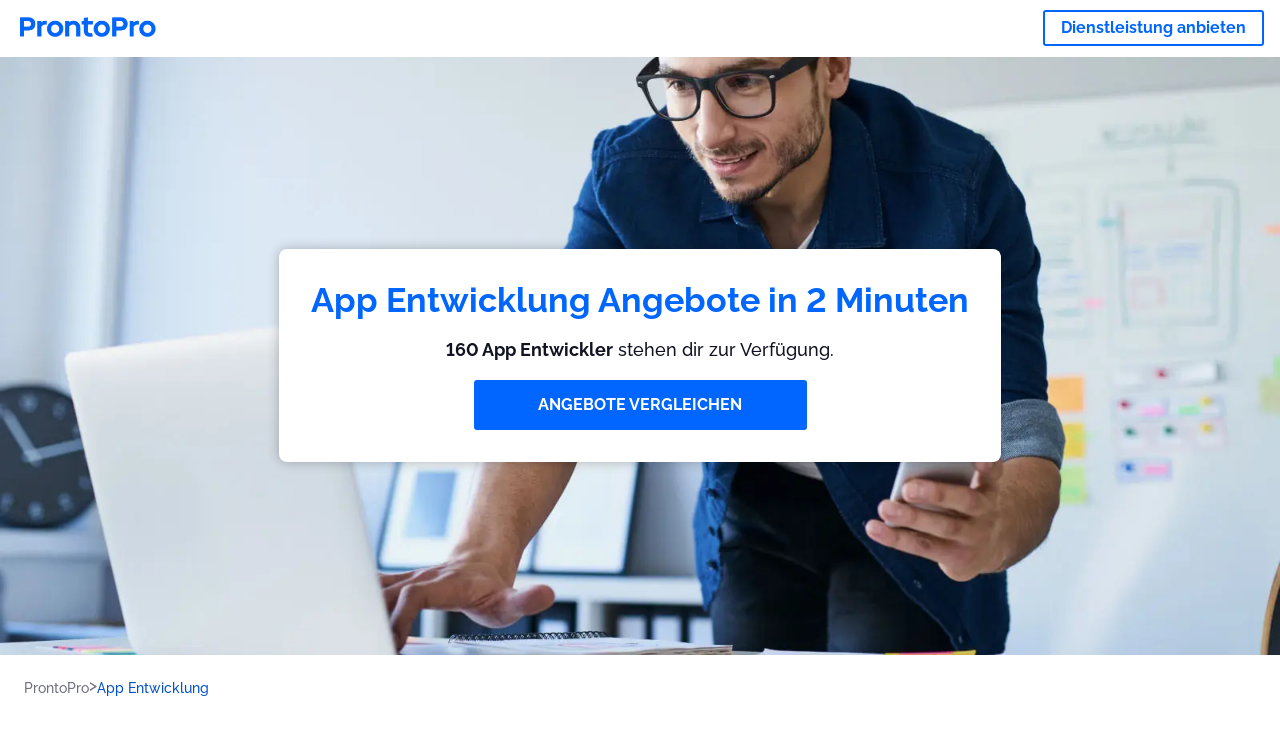

--- FILE ---
content_type: text/html; charset=utf-8
request_url: https://prontopro.de/app-entwicklung
body_size: 131894
content:
<!doctype html><html lang="de"><head><meta charset="utf-8"><title>App Entwicklung : 160 App Entwickler in der Nähe | ProntoPro</title><base href="/"><meta name="viewport" content="width=device-width,initial-scale=1"><link rel="canonical" href="https://prontopro.de/app-entwicklung"><link rel="preload" as="image" id="preload" href="https://cdn.armut.com/images/services/12622-mobil-uygulama-gelistirme.jpg?v=1768981528460" imagesrcset="https://cdn.armut.com/images/services/mobile/12622-mobil-uygulama-gelistirme.jpg?v=1768981528460 480w, https://cdn.armut.com/images/services/12622-mobil-uygulama-gelistirme.jpg?v=1768981528460 800w"><link rel="preconnect" href="https://cdn.armut.com"><link rel="stylesheet" href="https://cdn.armut.com/css/fontawesome.css"><link rel="preconnect" href="https://dev.visualwebsiteoptimizer.com"><script id="vwoCode">window._vwo_code||function(){var e=747326,t=!1,n=window,i=document,o=i.querySelector("#vwoCode"),r="_vwo_"+e+"_settings",s={};try{var a=JSON.parse(localStorage.getItem("_vwo_"+e+"_config"));s=a&&"object"==typeof a?a:{}}catch(e){}var c="session"===s.stT?n.sessionStorage:n.localStorage;code={use_existing_jquery:function(){return"undefined"!=typeof use_existing_jquery?use_existing_jquery:void 0},library_tolerance:function(){return"undefined"!=typeof library_tolerance?library_tolerance:void 0},settings_tolerance:function(){return s.sT||2e3},hide_element_style:function(){return"{"+(s.hES||"opacity:0 !important;filter:alpha(opacity=0) !important;background:none !important")+"}"},hide_element:function(){return"string"==typeof s.hE?s.hE:"body"},getVersion:function(){return 2},finish:function(){if(!t){t=!0;var e=i.getElementById("_vis_opt_path_hides");e&&e.parentNode.removeChild(e)}},finished:function(){return t},load:function(e){var t=this.getSettings(),o=i.createElement("script");t?(o.textContent=t,i.getElementsByTagName("head")[0].appendChild(o),n.VWO&&!VWO.caE||(c.removeItem(r),this.load(e))):(o.fetchPriority="high",o.src=e,o.type="text/javascript",o.onerror=function(){_vwo_code.finish()},i.getElementsByTagName("head")[0].appendChild(o))},getSettings:function(){try{var e=c.getItem(r);if(!e)return;return e=JSON.parse(e),Date.now()>e.e?void c.removeItem(r):e.s}catch(e){return}},init:function(){if(!(i.URL.indexOf("__vwo_disable__")>-1)){var t=this.settings_tolerance();n._vwo_settings_timer=setTimeout((function(){_vwo_code.finish(),c.removeItem(r)}),t);var s=i.currentScript,a=i.createElement("style"),d=this.hide_element(),_=s&&!s.async&&d?d+this.hide_element_style():"",u=i.getElementsByTagName("head")[0];a.setAttribute("id","_vis_opt_path_hides"),o&&a.setAttribute("nonce",o.nonce),a.setAttribute("type","text/css"),a.styleSheet?a.styleSheet.cssText=_:a.appendChild(i.createTextNode(_)),u.appendChild(a),this.load("https://dev.visualwebsiteoptimizer.com/j.php?a="+e+"&u="+encodeURIComponent(i.URL)+"&vn=2")}}},n._vwo_code=code,code.init()}()</script><style ng-app-id="ng">.carousel-flickity:focus{outline:0}.carousel-flickity{overflow:hidden}.carousel-flickity .flickity-button{border:none;background:0 0;width:32px;height:35px;opacity:.4;position:absolute;top:calc(50% - 16px)}.carousel-flickity .flickity-button[disabled]{display:none}.carousel-flickity .previous{left:-22px}.carousel-flickity .next{right:-22px}.carousel-flickity .flickity-slider{height:100%}.flickity-page-dots{position:absolute;width:100%;bottom:-32px;padding:0;margin:0;list-style:none;text-align:center;line-height:1}.flickity-page-dots .dot{display:inline-block;width:10px;height:10px;margin:0 8px;background:#333;border-radius:50%;opacity:.25;cursor:pointer}.flickity-page-dots .dot.is-selected{opacity:1}body,html{height:100%;min-height:100%}body{margin:0;padding:0;font-variant-numeric:lining-nums;color:#111321!important;-webkit-font-smoothing:antialiased;-moz-osx-font-smoothing:grayscale;font-feature-settings:"kern";font-kerning:normal;font-variant-ligatures:common-ligatures;text-rendering:optimizeLegibility;line-height:normal;letter-spacing:normal}button,input,optgroup,select,textarea{color:inherit}input[type=email],input[type=number],input[type=password],input[type=tel],input[type=text],textarea{-webkit-appearance:none}ul{padding:0}a{text-decoration:none}*,:after,:before{box-sizing:border-box}*{font-family:Roboto,Raleway,Helvetica,Arial,sans-serif}h1,h2,h3,h4,p{margin:0}.button,.button__cta,.button__join-us{text-decoration:none;background:0 0;display:inline-block;text-align:center;white-space:nowrap;vertical-align:middle;-webkit-user-select:none;user-select:none;border:none;outline:0;cursor:pointer}.button:hover,.button__cta:hover,.button__join-us:hover{outline:0}.button__cta,.button__primary{text-transform:none;background-color:#06f;color:#fff!important;font-weight:700;font-size:14px;border-radius:3px;line-height:18px}.button__cta:active,.button__cta:hover,.button__primary:active,.button__primary:hover{background-color:#0052cc}.button__cta:focus,.button__primary:focus{outline:0}.button__cta:disabled,.button__primary:disabled{opacity:.2}.button__join-us,.button__secondary{text-transform:none;background-color:#f8f8f8;color:#111321!important;font-weight:700;font-size:14px;border-radius:3px;line-height:18px}.button__join-us:hover,.button__secondary:hover{background-color:#ebebeb}.button__join-us:active,.button__secondary:active{background-color:#e3e4e6}.button__join-us:focus,.button__secondary:focus{outline:0}.button__join-us:disabled,.button__secondary:disabled{opacity:.2}.button__tertiary{text-transform:none;background-color:transparent;color:#111321!important;font-weight:700;font-size:14px;border-radius:3px;line-height:18px}.button__tertiary:hover{background-color:#ebebeb}.button__tertiary:active{background-color:#e3e4e6}.button__tertiary:focus{outline:0}.button__tertiary:disabled{opacity:.2}.button__primary-destructive{text-transform:none;background-color:#da1e37;color:#fff!important;font-weight:700;font-size:14px;border-radius:3px;line-height:18px}.button__primary-destructive:hover{background-color:#b91933}.button__primary-destructive:active{background-color:#be3317}.button__primary-destructive:focus{outline:0}.button__primary-destructive:disabled{opacity:.2}.button__secondary-destructive{text-transform:none;background-color:#f8f8f8;color:#be3317!important;font-weight:700;font-size:14px;border-radius:3px;line-height:18px}.button__secondary-destructive:hover{background-color:#ebebeb}.button__secondary-destructive:active{background-color:#e3e4e6}.button__secondary-destructive:focus{outline:0}.button__secondary-destructive:disabled{opacity:.2}.button__icon{border:none;background:0 0;padding:0;margin:0;cursor:pointer}.button__icon:focus{outline:0}.button__link{background:0 0;border:none;color:#01044d;font-size:16px;outline:0;cursor:pointer;padding:0}.button__link--bold{font-weight:700}.button__link--small{font-size:12px}.button__rounded{font-weight:700;font-size:12px;padding:8px 16px;line-height:1;width:auto;background-color:#f8f8f8;color:#01044d!important;border-radius:20px}.button__rounded:active,.button__rounded:hover{background-color:#f3f3f3}.button__rounded:focus{outline:0}.button__rounded:disabled{opacity:.2}.button--very-small{font-weight:700;font-size:10px;line-height:14px}.button--small{font-weight:700;font-size:12px;line-height:16px}.button--medium{font-weight:700;font-size:14px;line-height:18px}.button--big,.button__cta,.button__join-us{font-weight:700;font-size:16px;line-height:20px}.button--padding-very-small{padding:2px 12px}.button--padding-small{padding:4px 16px}.button--padding-medium{padding:8px 32px}.button--padding-big,.button__cta,.button__join-us{padding:13px 64px}.button__be-pro{font-weight:700;font-size:16px;border-radius:3px;padding:8px 16px;line-height:1;width:auto;background-color:transparent;color:#06f!important;border:2px solid #06f}.button__be-pro:hover{background-color:transparent}.button__be-pro:active{background-color:#0052cc}.button__be-pro:focus{outline:0}.button__be-pro:disabled{opacity:.2}.button__be-pro:hover{border:2px solid #06f}.button__join-us{width:100%;padding-left:0;padding-right:0}.button__cta{white-space:initial}@media (max-width:1023.98px){.button__cta{width:100%;padding-left:0;padding-right:0}.button__cta--hero{width:calc(100% - 71px)}}@media (min-width:768px){.button__cta--hero{max-width:247px}}@media (min-width:1024px){.button__cta:not(.button__cta--hero){width:100%;padding-left:0;padding-right:0}.button__cta--hero{font-size:16px;line-height:24px;max-width:none}}.manuel-content .read-more{position:absolute;background:0 0;border:none;bottom:24px;right:24px;z-index:2;color:#168f43;font-size:16px;font-weight:700;padding:0;cursor:pointer}.manuel-content .read-more:after{content:"";background:url(https://cdn.armut.com/images/seo-pages/chevron.svg) no-repeat left;width:18px;height:9px;display:inline-block;margin-left:5px}.manuel-content__title{font-weight:700;font-size:18px;position:relative;margin:0 0 32px}.manuel-content__title:before{content:" ";width:100px;height:2px;background-color:#06f;display:block;position:absolute;bottom:-15px}.manuel-content__container{line-height:22px;box-shadow:0 15px 35px #343a4314,0 5px 15px #00000014,0 0 2px #0000001a;border-radius:6px;padding:16px 16px 32px;margin-top:16px;position:relative;background-color:#fff}.manuel-content__container:not(.long){overflow:hidden}.manuel-content__container.long{height:auto}.manuel-content__container.long .read-more{display:none}.manuel-content__container.long:after{display:none}.manuel-content p{margin-bottom:16px}@media (max-width:1023.98px){.manuel-content__bg{position:relative}.manuel-content__bg:before{content:" ";background:url(https://cdn.armut.com/images/seo-pages/curve.svg) no-repeat top left #d9f4e0;background-size:contain;position:absolute;width:100%;height:100%;opacity:.5;top:0;left:0}}@media (min-width:768px){.manuel-content .read-more{bottom:24px;right:unset;left:0}.manuel-content__container{box-shadow:none;padding:0;margin-top:40px;font-size:18px;line-height:28px}.manuel-content__title{font-size:28px}.manuel-content__title:before{content:" ";width:140px}}@font-face{font-family:Raleway;font-style:normal;font-display:swap;font-weight:500;src:url(https://cdn.armut.com/javascript/angular/seo/raleway-v19-latin-ext_latin-500.woff2) format("woff2")}@font-face{font-family:Raleway;font-style:normal;font-display:swap;font-weight:700;src:url(https://cdn.armut.com/javascript/angular/seo/raleway-v19-latin-ext_latin-700.woff2) format("woff2")}.flickity-page-dots .dot{width:40px;margin:0;background-color:#c5c6cd;height:1px;opacity:1;border-radius:0;vertical-align:middle}.flickity-page-dots .dot.is-selected{background-color:#06f;height:3px;border-radius:2px}.flickity-slider{min-height:100%}</style><style ng-app-id="ng">.seo-links__title{font-size:18px;line-height:28px;font-weight:700;margin-bottom:16px}.seo-links__title--sub{font-size:16px;line-height:24px;font-weight:700;color:#01044d;display:inline-block;margin-bottom:8px}.seo-links__item{font-size:14px;line-height:21px;font-weight:700;color:#01044d;display:block;margin-bottom:8px}.seo-links__item:visited{color:#06f}.seo-section__header{font-size:18px;line-height:20px}@media (min-width:1024px){.seo-section__header{font-size:28px;line-height:32px}}.container{width:100%;padding-right:12px;padding-left:12px;margin-right:auto;margin-left:auto}@media (min-width:1024px){.container{max-width:968px}}@media (min-width:1440px){.container{max-width:1024px}}@media (min-width:1768px){.container{max-width:1440px}}.row{display:flex;flex-wrap:wrap;margin-right:-12px;margin-left:-12px}@media (max-width:1023.98px){.row-sm-reverse{flex-wrap:wrap-reverse}}.row>[class^=col-]{padding-top:.75rem;padding-bottom:.75rem;position:relative;width:100%;padding-right:12px;padding-left:12px}.row.center{justify-content:center}.col-4{flex:0 0 33.333333%;max-width:33.333333%}.col-6{flex:0 0 50%;max-width:50%}.col-10{flex:0 0 83.333333%;max-width:83.333333%}.col-11{flex:0 0 auto;max-width:91.66666667%}.col-12{flex:0 0 100%;max-width:100%}@media (min-width:768px){.col-sm-3{flex:0 0 25%;max-width:25%}}@media (min-width:768px){.col-sm-10{flex:0 0 80.3%;max-width:80.3%}}@media (min-width:1024px){.col-md-4{flex:0 0 33.333333%;max-width:33.333333%}.col-md-6{flex:0 0 50%;max-width:50%}.col-md-8{flex:0 0 66.666667%;max-width:66.666667%}.col-md-10{flex:0 0 83.333333%;max-width:83.333333%}}.align-self-center{align-self:center}.align-self-bottom{align-self:flex-end}.flex-col-align-center{display:flex;flex-direction:column;align-items:center}.display-none{display:none}@media (min-width:1024px){.display-fl-md{display:flex}}@media (min-width:1024px){.display-bl-md{display:block}}#sticky{top:0;display:none;position:fixed;left:0;z-index:1;width:100%;background-color:#fff}#sticky-mobile{display:none;position:fixed;left:0;z-index:1;width:100%;background-color:#fff;bottom:0;padding:16px}app-breadcrumb{display:block;margin:0 0 4px 16px}@media (min-width:1024px){app-breadcrumb{margin:24px 0 0 24px}}.cta-desktop{display:none}@media (min-width:1024px){.cta-desktop{display:block;background-color:#fff;padding:32px 8px}}.cta-mobile{background-color:#fff;padding:32px 0}@media (min-width:1024px){.cta-mobile{display:none}}.cta-mobile button~a{margin-top:16px}.seo-links{display:block;margin-bottom:32px;max-height:190px;overflow:hidden}@media (max-width:1439.98px){.seo-links{text-align:center}}@media (min-width:1024px){.seo-links{background-color:#f8f8f8;border-radius:3px;padding:16px;overflow:initial;max-height:initial}}</style><meta name="description" content="Top 40 App Entwickler. Erhalte  4 Angebote, vergleiche die Preise und Bewertungen. 160 App Entwicklung Fachleute sind bereit, dir jetzt Kostenvoranschläge zu schicken."><style ng-app-id="ng">app-header{padding:4px 16px;z-index:1;justify-content:space-between;align-items:center;display:flex;background-color:#fff}.logo{display:inline-block;padding:4px}</style><style ng-app-id="ng">app-hero{display:block;width:100%}.hero{display:flex;flex-direction:column;align-items:center;position:relative;text-align:center;min-height:400px;margin-bottom:60px}.hero__description{position:absolute;background-color:#fff;border-radius:8px;padding:28px;text-align:center;bottom:-50px;z-index:2;margin:0 28px;box-shadow:0 15px 35px #343a4314,0 5px 15px #00000014,0 0 2px #0000001a}@media (max-width:767.98px){.hero__description .button__primary{padding-left:0;padding-right:0;width:100%}}.hero__description__title{font-size:20px;line-height:24px;margin:0;color:#06f}.hero__description__detail{font-size:14px;line-height:22px;margin:16px 0}.hero__image{position:absolute;top:0;left:0;width:100%;height:100%;max-height:312px;z-index:1;align-items:flex-start;display:flex}.hero__image img{object-fit:cover;height:100%;width:100%}@media (min-width:768px){.hero{display:flex;justify-content:center;align-items:center;min-height:312px;margin-bottom:30px}.hero--image{align-items:unset}.hero__description{position:static;bottom:unset;margin:0}}@media (min-width:1024px){.hero{min-height:598px;margin-bottom:0}.hero__image{max-height:none}.hero__description{max-width:730px;box-shadow:0 0 12px #00000040;padding:32px}.hero__description__title{font-size:34px;line-height:39px}.hero__description__detail{font-size:18px;line-height:28px}.hero__description--sticky{position:fixed;top:15px}}@media (min-width:1440px){.hero{min-height:544px}}</style><style ng-app-id="ng">app-breadcrumb[_ngcontent-ng-c1657238851]{display:block}.breadcrumb[_ngcontent-ng-c1657238851]{display:flex;column-gap:6px;margin:0}@media (min-width:1024px){.breadcrumb.has-bg[_ngcontent-ng-c1657238851]{background-color:#f3f3f3;padding:8px 32px}}.breadcrumb[_ngcontent-ng-c1657238851] li[_ngcontent-ng-c1657238851]{display:inline-block}.breadcrumb[_ngcontent-ng-c1657238851] li[_ngcontent-ng-c1657238851] a[_ngcontent-ng-c1657238851]{font-size:12px;line-height:18px;display:flex;align-items:center;column-gap:6px;color:#6e7081}.breadcrumb[_ngcontent-ng-c1657238851] li[_ngcontent-ng-c1657238851] a[_ngcontent-ng-c1657238851]:after{content:" > ";position:relative;top:-2px;display:inline-block;color:#6e7081;font-size:16px;margin:0}.breadcrumb[_ngcontent-ng-c1657238851] li[_ngcontent-ng-c1657238851]:last-child a[_ngcontent-ng-c1657238851]{color:#0052cc}.breadcrumb[_ngcontent-ng-c1657238851] li[_ngcontent-ng-c1657238851]:last-child a[_ngcontent-ng-c1657238851]:after{display:none}@media (min-width:768px){.breadcrumb[_ngcontent-ng-c1657238851] li[_ngcontent-ng-c1657238851] a[_ngcontent-ng-c1657238851]{font-size:14px;line-height:18px}}</style><style ng-app-id="ng">footer{background-color:#2d3049;color:#fff;padding:16px 0;margin-top:16px}.footer{font-size:12px;line-height:16px}.footer__title{margin-bottom:16px}.footer__link-item{color:#fff;display:block;margin:8px 0}.footer__link-item:hover,.footer__link-item:visited{color:#fff}</style><style ng-app-id="ng">app-services[_ngcontent-ng-c373390194]{display:block}@media (min-width:768px){.why[_ngcontent-ng-c373390194]{padding:32px 16px}}.service-types[_ngcontent-ng-c373390194]{display:flex;flex-wrap:wrap;justify-content:space-between;color:#fff;font-size:14px;line-height:18px;font-weight:700}@media (min-width:768px){.service-types[_ngcontent-ng-c373390194]{font-size:12px;line-height:16px}}.service-types__item[_ngcontent-ng-c373390194]{display:flex;width:calc(50% - 10px);height:70px;max-width:162px;border-radius:4px;background-repeat:no-repeat;background-size:cover;padding:4px;align-items:flex-end;margin-bottom:46px}@media (min-width:768px){.service-types__item[_ngcontent-ng-c373390194]{width:162px;margin-bottom:30px}}service-types[_ngcontent-ng-c373390194]{--bg-pos-classic-swedish:50% center;--bg-pos-neck-and-back:60% center;--bg-pos-relaxed:40% center;--bg-pos-anti-stress:60% center;--bg-pos-deep-tissue:40% center;--bg-pos-thai:85% center;--bg-pos-aromatherapy:50% center;--bg-pos-foot-reflexology:90% center;--bg-pos-cellulite:60% center;--bg-pos-sports:50% center}</style><style ng-app-id="ng">[_nghost-ng-c3908937763]{display:flex;flex-wrap:wrap;flex:1 100%;row-gap:20px;column-gap:12px;--icon-width:40px;--icon-height:42px}@media (min-width:768px){[_nghost-ng-c3908937763]{--icon-width:50px;--icon-height:47px;row-gap:24px}}.why__header[_ngcontent-ng-c3908937763]{width:100%;text-align:center}@media (min-width:768px){.why__header[_ngcontent-ng-c3908937763]{margin:32px 0 20px}}.reason-list[_ngcontent-ng-c3908937763]{list-style:none;margin:0;display:flex;flex-direction:column;row-gap:16px;width:100%}.reason-list__item[_ngcontent-ng-c3908937763]{display:flex;flex-direction:column;align-items:center;row-gap:16px;background-color:#f8f8f8;border-radius:12px;padding:16px 32px}.reason-list__item-text[_ngcontent-ng-c3908937763]{font-size:14px;line-height:22px;text-align:center;color:#111321;display:flex;flex-direction:column;row-gap:4px}.reason-list__item-text[_ngcontent-ng-c3908937763] b[_ngcontent-ng-c3908937763]{font-size:24px;line-height:28px}@media (min-width:768px){.reason-list[_ngcontent-ng-c3908937763]{display:grid;grid-template-columns:repeat(4,1fr);grid-template-rows:1fr;column-gap:24px}.reason-list[_ngcontent-ng-c3908937763] li[_ngcontent-ng-c3908937763]:first-child:nth-last-child(2){grid-column:2}.reason-list__item[_ngcontent-ng-c3908937763]{font-size:16px;line-height:24px;padding:28px 0;background-color:transparent;row-gap:12px}.reason-list__item[_ngcontent-ng-c3908937763] b[_ngcontent-ng-c3908937763]{font-size:34px;line-height:40px}}@media (min-width:1440px){.reason-list[_ngcontent-ng-c3908937763]{column-gap:56px}}.guarantee[_ngcontent-ng-c3908937763]{display:flex;grid-column-start:1;grid-column-end:5;flex-direction:row;column-gap:28px;padding:24px 28px;border-top:1.5px solid #d9e7d9;border-bottom:1.5px solid #d9e7d9;border-radius:0;--icon-width:36px;--icon-height:36px}.guarantee__description[_ngcontent-ng-c3908937763]{flex-grow:1;flex-shrink:1;flex-basis:0;font-size:14px;line-height:22px;color:#111321}</style><style ng-app-id="ng">[_nghost-ng-c3364205910]{display:block}</style><style ng-app-id="ng">.best-pros__title[_ngcontent-ng-c2221530068]{margin:16px 0;text-align:center;padding:0 12px}@media (min-width:768px){.best-pros__title[_ngcontent-ng-c2221530068]{margin:64px auto 32px}}@media (min-width:768px){.best-pros__title[_ngcontent-ng-c2221530068]{padding:0;margin:0 auto 32px}}@media (min-width:1024px){.best-pros__title[_ngcontent-ng-c2221530068]{text-align:initial}}.comments[_ngcontent-ng-c2221530068]{background-color:#f8f8f8;padding:16px 0 0}.comments__title[_ngcontent-ng-c2221530068]{text-align:center;margin-bottom:24px}@media (min-width:1024px){.comments__title[_ngcontent-ng-c2221530068]{font-size:28px;line-height:32px}}</style><style ng-app-id="ng">[_nghost-ng-c1878075491]{display:block}</style><style ng-app-id="ng">[_nghost-ng-c3970172407]{width:var(--icon-width,initial);height:var(--icon-height,initial)}svg[_ngcontent-ng-c3970172407]{width:100%;height:100%}</style><style ng-app-id="ng">[_nghost-ng-c4011191022]{width:var(--icon-width,initial);height:var(--icon-height,initial)}svg[_ngcontent-ng-c4011191022]{width:100%;height:100%}</style><style ng-app-id="ng">.how-it-works{text-align:center}.how-it-works__title{font-weight:700;font-size:24px;line-height:28px;margin:16px 0}@media (min-width:1024px){.how-it-works__title{font-size:28px;line-height:33px}}@media (min-width:768px){.how-it-works__title{margin:60px auto 32px}}.how-it-works__text{padding:16px}.how-it-works__item{font-size:18px;line-height:24px;font-weight:700}.how-it-works__description{font-size:16px;line-height:24px}.how-it-works__image img{width:164px;margin:0 auto}.seo-section__header{font-size:18px;line-height:20px}@media (min-width:1024px){.seo-section__header{font-size:28px;line-height:32px}}how-it-works{display:block;padding:0 12px}.how-it-works__image{display:flex;align-items:center;justify-content:center;width:160px;height:160px;border-radius:50%;background-color:#f8f8f8}.how-it-works__image .message-bubbles{width:78px;height:78px}.how-it-works__image .credit-card{width:82px;height:75px}.how-it-works__image .scale{width:95px;height:94px}.how-it-works__image .thumbs-up{width:80px;height:80px}@media (min-width:1024px){.how-it-works .message-bubbles{width:82px;height:82px}.how-it-works .scale{width:106px;height:106px}.how-it-works .credit-card{width:86px;height:79px}.how-it-works .thumbs-up{width:69px;height:69px}}</style><style ng-app-id="ng">[_nghost-ng-c1157143673]{width:var(--icon-width,initial);height:var(--icon-height,initial)}svg[_ngcontent-ng-c1157143673]{width:100%;height:100%}</style><style ng-app-id="ng">[_nghost-ng-c3428779544]{width:var(--icon-width,initial);height:var(--icon-height,initial)}svg[_ngcontent-ng-c3428779544]{width:100%;height:100%}</style><style ng-app-id="ng">.similar-services[_ngcontent-ng-c3931206374]{padding-top:16px}.similar-services__title[_ngcontent-ng-c3931206374]{margin-bottom:32px}.similar-services__list[_ngcontent-ng-c3931206374]{display:flex;flex-direction:column;row-gap:12px;margin-bottom:8px}.similar-services__item[_ngcontent-ng-c3931206374]{font-size:14px;line-height:18px;margin:0}@media (min-width:1024px){.similar-services__title[_ngcontent-ng-c3931206374]{margin:32px 0 44px;text-align:center}.similar-services__list[_ngcontent-ng-c3931206374]{flex-direction:row;column-gap:80px;justify-content:center}.similar-services__list.grid[_ngcontent-ng-c3931206374]{display:grid;grid-template-columns:repeat(3,1fr);row-gap:32px}.similar-services__list.flex-col[_ngcontent-ng-c3931206374]{flex-direction:column;row-gap:32px}.similar-services__item[_ngcontent-ng-c3931206374]{font-size:18px;line-height:20.88px;margin:0;text-align:center}}@media (max-width:1439.98px){.similar-services[_ngcontent-ng-c3931206374]{text-align:center}}</style><style ng-app-id="ng">[_nghost-ng-c1718937569]{width:var(--icon-width,initial);height:var(--icon-height,initial)}svg[_ngcontent-ng-c1718937569]{width:100%;height:100%}</style><style ng-app-id="ng">[_nghost-ng-c607147422]{display:inline-block;width:var(--icon-width,initial);height:var(--icon-height,initial)}svg[_ngcontent-ng-c607147422]{width:100%;height:100%}@media (max-width:768px){svg.price-comments[_ngcontent-ng-c607147422]{width:15px;height:14px;margin-right:6px}}@media (min-width:768px){svg.price-comments[_ngcontent-ng-c607147422]{margin-right:6px}}</style><style ng-app-id="ng">[_nghost-ng-c1042836048]{width:var(--icon-width,initial);height:var(--icon-height,initial)}svg[_ngcontent-ng-c1042836048]{width:100%;height:100%}</style><style ng-app-id="ng">[_nghost-ng-c3255838202]{width:var(--icon-width,initial);height:var(--icon-height,initial)}svg[_ngcontent-ng-c3255838202]{width:100%;height:100%}</style><style ng-app-id="ng">app-pro-card{display:flex;justify-content:space-between;width:100%;margin-bottom:32px}app-pro-card a,app-pro-card a:focus,app-pro-card a:hover,app-pro-card a:visited{color:#111321}app-pro-card .button__link{font-size:12px;line-height:14px}app-pro-card p{font-size:14px;line-height:18px}.pro-card__photo{border:#e3e4e6;border-radius:50%;width:58px;height:58px;max-width:58px}@media (min-width:1024px){.pro-card__photo{width:80px;height:80px;max-width:80px}}.pro-card__photo.callAngularApps{cursor:pointer}.pro-card__detail{width:calc(100% - 70px)}@media (min-width:1024px){.pro-card__detail{width:calc(100% - 96px)}}.pro-card__name{font-size:18px;line-height:24px;font-weight:700}.pro-card__name.callAngularApps{cursor:pointer}.pro-card__date,.pro-card__place{font-weight:400;font-size:12px;line-height:14px}@media (min-width:1024px){.pro-card__date,.pro-card__place{font-size:14px;line-height:18px}}.pro-card__place{margin:2px 0 4px}.pro-card__info{margin-bottom:16px;word-break:break-word}.pro-card__button{background:0 0;border:none;cursor:pointer}</style><style ng-app-id="ng">.seo-section__header{font-size:18px;line-height:20px}@media (min-width:1024px){.seo-section__header{font-size:28px;line-height:32px}}app-faq{display:block}app-faq h2{text-align:center}app-faq ul{list-style:none}.faq{font-size:14px;line-height:22px}.faq__question{display:block;margin-bottom:8px}.faq__qa-set{margin-bottom:16px}</style><link rel="apple-touch-icon" sizes="57x57" href="https://cdn.armut.com/images/themes/prontopro/favicon-57x57.png">
<link rel="apple-touch-icon" sizes="60x60" href="https://cdn.armut.com/images/themes/prontopro/favicon-60x60.png">
<link rel="apple-touch-icon" sizes="72x72" href="https://cdn.armut.com/images/themes/prontopro/favicon-72x72.png">
<link rel="apple-touch-icon" sizes="76x76" href="https://cdn.armut.com/images/themes/prontopro/favicon-76x76.png">
<link rel="apple-touch-icon" sizes="114x114" href="https://cdn.armut.com/images/themes/prontopro/favicon-114x114.png">
<link rel="apple-touch-icon" sizes="120x120" href="https://cdn.armut.com/images/themes/prontopro/favicon-120x120.png">
<link rel="apple-touch-icon" sizes="144x144" href="https://cdn.armut.com/images/themes/prontopro/favicon-144x144.png">
<link rel="icon" type="image/png" href="https://cdn.armut.com/images/themes/prontopro/favicon-96x96.png" sizes="96x96">
<meta name="msapplication-TileColor" content="#00a300">
<meta name="msapplication-TileImage" content="https://cdn.armut.com/images/themes/prontopro/favicon-144x144.png">
<style>
  body #iubenda-cs-banner .iubenda-cs-content {
    border-top: 1px solid #585965 !important
  }

  @media (min-width: 992px) {
    body #iubenda-cs-banner.iubenda-cs-default .iubenda-cs-rationale {
      margin: 0 auto !important
    }
  }

  body #iubenda-cs-banner .iubenda-banner-content {
    padding: 4px 16px !important
  }

  @media (min-width: 640px) {
    body #iubenda-cs-banner .iubenda-banner-content div:nth-child(1) {
      margin-top: 4px !important
    }
  }

  body #iubenda-cs-banner .iubenda-cs-opt-group {
    margin: 4px 8px !important
  }

  body #iubenda-cs-banner .iubenda-cs-opt-group button {
    padding: 4px 16px !important
  }

  @media (max-width: 639px) {
    body #iubenda-cs-banner .iubenda-cs-opt-group button {
      margin: 2px 3px !important;
      padding: 2px 20px !important
    }
  }
</style>
<script type="text/javascript">
  var _iub = _iub || [];
  _iub.csConfiguration = { "askConsentAtCookiePolicyUpdate": true, "cookiePolicyInOtherWindow": true, "lang": "de", "perPurposeConsent": true, "siteId": 3547147, "whitelabel": false, "cookiePolicyId": 85600501, "i18n": { "de": { "banner": { "dynamic": { "body": "Wir und ausgewählte Dritte setzen Cookies oder ähnliche Technologien für technische Zwecke ein und – mit Ihrer Einwilligung – für <strong>Funktionalität, Nutzererfahrung, Erfolgsmessung und Marketing (personalisierte Anzeigen)</strong>, wie in der <a href=\"https://prontopro.de/privatsphare\" target=\"_blank\">Cookie-Richtlinie</a> und <a href=\"https://business.safety.google/privacy/\" target=\"_blank\">Google’s Privacy & Terms</a> beschrieben.\n\nIhre Einwilligung können Sie jederzeit erteilen, verweigern oder widerrufen, indem Sie auf die Kontrollfläche zugreifen. Im Fall der Ablehnung könnten bestimmte Funktionen nicht verfügbar sein.\n\nVerwenden Sie den „Zustimmen“-Button, um dem Einsatz solcher Technologien zuzustimmen. Verwenden Sie den „Ablehnen“-Button, um fortzufahren ohne zuzustimmen." } } } }, "cookiePolicyUrl": "https://prontopro.de/privatsphare", "banner": { "acceptButtonColor": "#06F", "acceptButtonDisplay": true, "backgroundColor": "#FFFFFF", "closeButtonDisplay": false, "customizeButtonColor": "#06F", "customizeButtonDisplay": true, "explicitWithdrawal": true, "fontSizeBody": "10px", "listPurposes": true, "linksColor": "#000000", "position": "bottom", "rejectButtonColor": "#06F", "rejectButtonDisplay": true, "showTitle": false, "textColor": "#000000" } };
</script>
<script type="text/javascript" src="https://cs.iubenda.com/autoblocking/3547147.js"></script>
<script type="text/javascript" src="//cdn.iubenda.com/cs/iubenda_cs.js" charset="UTF-8" async></script>
<script>
  window.dataLayer = window.dataLayer || [];
</script>
<!-- End Data Layer Setup for GTM-->

<!-- Google Tag Manager -->
<script>
  (function (w, d, s, l, i) {
    w[l] = w[l] || [];
    w[l].push({
      'gtm.start': new Date().getTime(),
      event: 'gtm.js'
    });
    var f = d.getElementsByTagName(s)[0],
      j = d.createElement(s),
      dl = l != 'dataLayer' ? '&l=' + l : '';
    j.async = true;
    j.src = 'https://www.googletagmanager.com/gtm.js?id=' + i + dl;
    f.parentNode.insertBefore(j, f);
  })(window, document, 'script', 'dataLayer', 'GTM-P2RQ7ZK');
</script>

</head>

<body>
  <!-- Google Tag Manager (noscript) -->
  <noscript>
    <iframe src="https://www.googletagmanager.com/ns.html?id=GTM-P2RQ7ZK" height="0" width="0"
      style="display:none;visibility:hidden"></iframe>
  </noscript>
  <!-- End Google Tag Manager (noscript) --><app-root ng-version="16.2.12" ng-server-context="ssg"><router-outlet></router-outlet><app-service-factory><input id="serviceId" type="hidden" value="97852"><input id="arealevel1id" type="hidden"><input id="arealevel2id" type="hidden"><input id="serviceName" type="hidden" value="App Entwicklung"><input id="serviceImageUrl" type="hidden" value="12622-mobil-uygulama-gelistirme.jpg"><input id="bm" type="hidden" value="1"><input id="configurationUrl" type="hidden" value="https://configuration.armut.com/"><input id="cobUrl" type="hidden" value="https://cdn.armut.com/javascript/angular/CustomerOnboarding/"><input id="cobLanguageUrl" type="hidden" value="de-DE"><input id="countryId" type="hidden" value="4"><input id="collectorHost" type="hidden" value="c.prontopro.de"><input id="countryCode" type="hidden" value="DE"><app-header data-testid="seo-header"><a class="logo" href="https://prontopro.de"><img height="100%" loading="lazy" width="136" class="js-sentinel-button" alt="https://prontopro.de" src="https://cdn.armut.com/images/themes/prontopro/logo-negative.png" data-buttonname="SEOS_topLeftLogo_homepage"></a><a data-testid="seo-key-element" type="button" class="button button__be-pro js-sentinel-button" href="https://prontopro.de/pro-anmeldung-97852" title="Dienstleistung anbieten" data-buttonname="SEOS_topRightProSignup_proSignupWid">Dienstleistung anbieten</a></app-header><app-hero data-testid="seo-service-hero"><div class="hero" title="App Entwicklung"><picture class="hero__image"><source media="(max-width: 479px)" srcset="https://cdn.armut.com/images/services/mobile/12622-mobil-uygulama-gelistirme.jpg?v=1768981528460"><source media="(max-width: 920px)" srcset="https://cdn.armut.com/images/services/12622-mobil-uygulama-gelistirme.jpg?v=1768981528460"><source media="(max-width: 1400px)" srcset="https://cdn.armut.com/images/services/desktop/12622-mobil-uygulama-gelistirme.jpg?v=1768981528460"><source media="(min-width: 1400px)" srcset="https://cdn.armut.com/images/services/desktop-large/12622-mobil-uygulama-gelistirme.jpg?v=1768981528460"><img alt="App Entwicklung" src="https://cdn.armut.com/images/services/12622-mobil-uygulama-gelistirme.jpg?v=1768981528460"></picture><div id="hero__description" class="hero__description"><h1 data-testid="seo-key-element" class="hero__description__title">App Entwicklung Angebote in 2 Minuten</h1><p data-testid="seo-key-element" class="hero__description__detail"><b>160 App Entwickler</b> stehen dir zur Verfügung.</p><button data-testid="seo-key-element" type="button" class="callAngularApps button__cta button__cta--hero js-sentinel-button" data-buttonname="SEOS_stickyWeb_COB" data-url="/quote/service/97852/1">ANGEBOTE VERGLEICHEN</button></div></div></app-hero><app-breadcrumb data-testid="seo-breadcrumb" _nghost-ng-c1657238851=""><ul _ngcontent-ng-c1657238851="" itemscope itemtype="http://schema.org/BreadcrumbList" class="breadcrumb"><li _ngcontent-ng-c1657238851="" itemprop="itemListElement" itemscope itemtype="http://schema.org/ListItem"><a _ngcontent-ng-c1657238851="" itemprop="item" title="ProntoPro" href="https://prontopro.de"><span _ngcontent-ng-c1657238851="" itemprop="name" class="js-sentinel-button" data-buttonname="SEOS_breadcrumb_homepage">ProntoPro</span></a><meta _ngcontent-ng-c1657238851="" itemprop="position" content="1"></li><li _ngcontent-ng-c1657238851="" itemprop="itemListElement" itemscope itemtype="http://schema.org/ListItem"><a _ngcontent-ng-c1657238851="" itemprop="item" style="pointer-events:none;cursor:default"><span _ngcontent-ng-c1657238851="" itemprop="name">App Entwicklung</span></a><meta _ngcontent-ng-c1657238851="" itemprop="position" content="2"></li></ul></app-breadcrumb><app-default-service _nghost-ng-c373390194=""><section _ngcontent-ng-c373390194="" class="why"><div _ngcontent-ng-c373390194="" class="container"><div _ngcontent-ng-c373390194="" class="row"><div _ngcontent-ng-c373390194="" class="col-12"><app-why _ngcontent-ng-c373390194="" data-testid="seo-why" _nghost-ng-c3908937763=""><h2 _ngcontent-ng-c3908937763="" class="seo-section__header why__header">Warum solltest du ProntoPro für App Entwicklung nutzen?</h2><ul _ngcontent-ng-c3908937763="" class="reason-list"><li _ngcontent-ng-c3908937763="" class="reason-list__item"><icon-bag _ngcontent-ng-c3908937763="" _nghost-ng-c3970172407=""><svg _ngcontent-ng-c3970172407="" xmlns="http://www.w3.org/2000/svg" viewBox="0 0 38 36" fill="none"><g _ngcontent-ng-c3970172407="" clip-path="url(#clip0_748_3454)"><path _ngcontent-ng-c3970172407="" d="M34.1758 10.2319V17.0816H22.252V15.94C22.252 14.6842 21.2764 13.6567 20.084 13.6567H17.916C16.7236 13.6567 15.748 14.6842 15.748 15.94V17.0816H3.82422V10.2319C3.82422 9.60397 4.31201 9.09024 4.9082 9.09024H33.0918C33.688 9.09024 34.1758 9.60397 34.1758 10.2319Z" fill="#0066ff"></path><path _ngcontent-ng-c3970172407="" d="M33.0918 7.18041H26.5879V6.09842C26.5879 3.12295 24.1489 0.688477 21.168 0.688477H16.832C13.8511 0.688477 11.4121 3.12295 11.4121 6.09842V7.18041H4.90821C3.11963 7.18041 1.65625 8.6411 1.65625 10.4264V32.0662C1.65625 33.8514 3.11963 35.3121 4.90821 35.3121H33.0918C34.8804 35.3121 36.3438 33.8514 36.3438 32.0662V10.4264C36.3438 8.6411 34.8804 7.18041 33.0918 7.18041ZM13.5801 6.09842C13.5801 4.31314 15.0435 2.85245 16.832 2.85245H21.168C22.9566 2.85245 24.4199 4.31314 24.4199 6.09842V7.18041H13.5801V6.09842ZM34.1758 32.0662C34.1758 32.6613 33.688 33.1482 33.0918 33.1482H4.90821C4.31201 33.1482 3.82422 32.6613 3.82422 32.0662V19.0823H15.7481V20.1643C15.7481 21.3545 16.7236 22.3283 17.916 22.3283H20.084C21.2764 22.3283 22.252 21.3545 22.252 20.1643V19.0823H34.1758V32.0662ZM17.916 20.1643V15.8363H20.084V20.1643H17.916ZM34.1758 16.9183H22.252V15.8363C22.252 14.6461 21.2764 13.6723 20.084 13.6723H17.916C16.7236 13.6723 15.7481 14.6461 15.7481 15.8363V16.9183H3.82422V10.4264C3.82422 9.83128 4.31201 9.34439 4.90821 9.34439H33.0918C33.688 9.34439 34.1758 9.83128 34.1758 10.4264V16.9183Z" fill="#111321"></path></g><defs _ngcontent-ng-c3970172407=""><clipPath _ngcontent-ng-c3970172407="" id="clip0_748_3454"><rect _ngcontent-ng-c3970172407="" width="37" height="35" fill="white" transform="translate(0.5 0.5)"></rect></clipPath></defs></svg></icon-bag><p _ngcontent-ng-c3908937763="" data-testid="seo-key-element" dynamicencapsulation="" class="reason-list__item-text">Insgesamt <b _ngcontent-ng-c3908937763="">160</b> App Entwickler sind bereit, den besten Qualitätsservice zu bieten.</p></li><li _ngcontent-ng-c3908937763="" class="reason-list__item"><icon-star _ngcontent-ng-c3908937763="" _nghost-ng-c607147422=""><svg _ngcontent-ng-c607147422="" fill="none" xmlns="http://www.w3.org/2000/svg" class="star" viewBox="0 0 19 17"><path _ngcontent-ng-c607147422="" fill-rule="evenodd" clip-rule="evenodd" d="M9.96106 1.08278C9.78864 0.676846 9.21334 0.676722 9.04074 1.08258L7.1897 5.43516C7.14613 5.5376 7.04943 5.60749 6.9385 5.61672L1.71692 6.0512C1.45126 6.07331 1.34424 6.40504 1.5469 6.57823L5.50857 9.96387C5.59405 10.0369 5.63151 10.1517 5.60559 10.2611L4.41026 15.3082C4.34911 15.5665 4.62867 15.7711 4.85632 15.6348L9.34696 12.9455C9.44188 12.8886 9.56038 12.8886 9.65529 12.9455L14.1431 15.6345C14.3707 15.7709 14.6503 15.5663 14.5892 15.3081L13.3944 10.2611C13.3685 10.1516 13.4059 10.0369 13.4914 9.96388L17.4531 6.57824C17.6558 6.40505 17.5487 6.07331 17.2831 6.05121L12.061 5.61673C11.95 5.60749 11.8533 5.53755 11.8098 5.43505L9.96106 1.08278Z" fill="#0066ff" stroke="#111321"></path></svg></icon-star><p _ngcontent-ng-c3908937763="" data-testid="seo-key-element" dynamicencapsulation="" class="reason-list__item-text">Durchschnittliche <b _ngcontent-ng-c3908937763="">4,6</b> Bewertungspunkte machen es dir leicht, den richtigen Anbieter zu wählen.</p></li><li _ngcontent-ng-c3908937763="" class="reason-list__item"><icon-comment-bubbles _ngcontent-ng-c3908937763="" _nghost-ng-c1042836048=""><svg _ngcontent-ng-c1042836048="" xmlns="http://www.w3.org/2000/svg" width="24" height="24" viewBox="0 0 37 38" fill="none"><g _ngcontent-ng-c1042836048="" clip-path="url(#clip0_748_3460)"><path _ngcontent-ng-c1042836048="" d="M33.8145 0.395996H12.6865C10.7497 0.395996 9.16514 1.96571 9.16514 3.88426V12.0235H3.29624C1.35951 12.0235 -0.225098 13.5933 -0.225098 15.5118V36.4414C-0.225098 36.9065 0.0683546 37.3135 0.479178 37.4879C0.596556 37.546 0.772616 37.6041 0.948683 37.6041C1.24213 37.6041 1.53559 37.4879 1.77034 37.2553L5.76119 33.3019C5.99595 33.0694 6.28939 32.9531 6.58283 32.9531H24.3656C26.3024 32.9531 27.887 31.3834 27.887 29.4649V21.3256H30.4106C30.704 21.3256 30.9975 21.4419 31.2322 21.6744L35.2231 25.6278C35.4578 25.8603 35.7513 25.9766 36.0447 25.9766C36.2208 25.9766 36.3382 25.9766 36.5142 25.8603C36.9251 25.6859 37.2185 25.2789 37.2185 24.8138V3.88426C37.3359 1.96571 35.81 0.395996 33.8145 0.395996ZM25.5981 29.4649C25.5981 30.1044 25.0699 30.6276 24.4243 30.6276H6.64152C5.7025 30.6276 4.82216 30.9764 4.17658 31.6741L2.18116 33.6508V15.5118C2.18116 14.8723 2.70936 14.349 3.35494 14.349H24.483C25.1286 14.349 25.6568 14.8723 25.6568 15.5118V29.4649H25.5981ZM34.9883 21.9651L32.9929 19.9884C32.3473 19.3489 31.467 18.9419 30.528 18.9419H28.0043V15.4537C28.0043 13.5351 26.4197 11.9654 24.483 11.9654H11.5714V3.82614C11.5714 3.18662 12.0996 2.66338 12.7452 2.66338H33.8732C34.5188 2.66338 35.047 3.18662 35.047 3.82614V21.9651H34.9883Z" fill="#111321"></path><path _ngcontent-ng-c1042836048="" d="M15.8795 24.8134C15.8795 25.1041 15.7621 25.3948 15.5274 25.6273C15.2926 25.8599 14.9992 25.9761 14.7057 25.9761H7.66304C7.01746 25.9761 6.48926 25.4529 6.48926 24.8134C6.48926 24.5227 6.60664 24.232 6.8414 23.9995C7.07615 23.7669 7.36959 23.6506 7.66304 23.6506H14.7057C15.3513 23.6506 15.8795 24.1739 15.8795 24.8134Z" fill="#0066ff"></path><path _ngcontent-ng-c1042836048="" d="M28.7911 9.69758H17.0533C16.4077 9.69758 15.8795 9.17434 15.8795 8.53482C15.8795 7.89531 16.4077 7.37207 17.0533 7.37207H28.7911C29.4367 7.37207 29.9649 7.89531 29.9649 8.53482C29.9649 9.17434 29.4953 9.69758 28.7911 9.69758Z" fill="#0066ff"></path><path _ngcontent-ng-c1042836048="" d="M20.5746 20.1624C20.5746 20.4531 20.4573 20.7438 20.2225 20.9763C19.9877 21.2089 19.6943 21.3251 19.4008 21.3251H7.66304C7.01746 21.3251 6.48926 20.8019 6.48926 20.1624C6.48926 19.8717 6.60664 19.581 6.8414 19.3484C7.07615 19.1159 7.36959 18.9996 7.66304 18.9996H19.4008C20.0464 18.9996 20.5746 19.5229 20.5746 20.1624Z" fill="#0066ff"></path><path _ngcontent-ng-c1042836048="" d="M15.8795 24.8134C15.8795 25.1041 15.7621 25.3948 15.5274 25.6273C15.2926 25.8599 14.9992 25.9761 14.7057 25.9761H7.66304C7.01746 25.9761 6.48926 25.4529 6.48926 24.8134C6.48926 24.5227 6.60664 24.232 6.8414 23.9995C7.07615 23.7669 7.36959 23.6506 7.66304 23.6506H14.7057C15.3513 23.6506 15.8795 24.1739 15.8795 24.8134Z" fill="#0066ff"></path></g><defs _ngcontent-ng-c1042836048=""><clipPath _ngcontent-ng-c1042836048="" id="clip0_748_3460"><rect _ngcontent-ng-c1042836048="" width="37" height="38" fill="white"></rect></clipPath></defs></svg></icon-comment-bubbles><p _ngcontent-ng-c3908937763="" data-testid="seo-key-element" dynamicencapsulation="" class="reason-list__item-text">Die Referenz von <b _ngcontent-ng-c3908937763="">52</b> echten und geprüften Bewertungen wird dir bei deiner Entscheidung helfen.</p></li><li _ngcontent-ng-c3908937763="" class="reason-list__item"><icon-user _ngcontent-ng-c3908937763="" _nghost-ng-c4011191022=""><svg _ngcontent-ng-c4011191022="" fill="none" viewBox="0 0 24 24" xmlns="http://www.w3.org/2000/svg" width="24" height="24"><path _ngcontent-ng-c4011191022="" fill-rule="evenodd" clip-rule="evenodd" d="M13.0002 4H11.0002C9.62269 4 8.50018 5.12251 8.50018 6.50003V10.0001C8.50018 10.9476 8.87268 11.8326 9.54744 12.4976C10.2077 13.1451 11.0752 13.5001 12.0002 13.5001H12.0627C13.9577 13.4651 15.5003 11.8526 15.5003 9.90007V6.50003C15.5003 5.12251 14.3777 4 13.0002 4ZM12.0451 12.5C13.4001 12.475 14.5002 11.31 14.5002 9.89998V6.49994C14.5002 5.67243 13.8279 4.99992 13.0001 4.99992H11.0001C10.1724 4.99992 9.50009 5.67243 9.50009 6.49994V9.99998C9.50009 10.6775 9.76535 11.31 10.2476 11.785C10.7301 12.2575 11.3726 12.5075 12.0451 12.5Z" fill="#404259"></path><path _ngcontent-ng-c4011191022="" fill-rule="evenodd" clip-rule="evenodd" d="M17.5002 20.0001H6.50003C5.12176 20.0001 4 18.8785 4 17.5V14.6775C4 14.0617 4.36925 13.5147 4.94026 13.284L7.23104 12.368C7.64904 12.2007 8.1303 12.3357 8.3998 12.6962C9.25681 13.8425 10.5691 14.5 12.0001 14.5C13.4314 14.5 14.7436 13.8425 15.6006 12.6962C15.8699 12.3357 16.3506 12.2015 16.7694 12.368L19.0584 13.2835C19.6312 13.5147 20.0002 14.0617 20.0002 14.6775V17.5C20.0002 18.8785 18.8787 20.0001 17.5002 20.0001ZM7.59904 13.295L5.31302 14.2118C5.12376 14.2885 5.00001 14.4715 5.00001 14.6775V17.5C5.00001 18.3273 5.67302 19.0001 6.50003 19.0001H17.5002C18.3274 19.0001 19.0002 18.3273 19.0002 17.5V14.6775C19.0002 14.4715 18.8767 14.2885 18.6857 14.2113L16.3981 13.2965C15.3541 14.6963 13.7501 15.5 12.0001 15.5C10.2503 15.5 8.64631 14.6963 7.59904 13.295Z" fill="#404259"></path><path _ngcontent-ng-c4011191022="" fill-rule="evenodd" clip-rule="evenodd" d="M7.59891 13.2947L5.31288 14.2114C5.12363 14.2882 4.99988 14.4712 4.99988 14.6772V17.4997C4.99988 18.327 5.67289 18.9997 6.4999 18.9997H17.5C18.3273 18.9997 19 18.327 19 17.4997V14.6772C19 14.4712 18.8765 14.2882 18.6855 14.2109L16.398 13.2962C15.354 14.6959 13.75 15.4997 12 15.4997C10.2502 15.4997 8.64617 14.6959 7.59891 13.2947" fill="#0066ff"></path></svg></icon-user><p _ngcontent-ng-c3908937763="" data-testid="seo-key-element" dynamicencapsulation="" class="reason-list__item-text">Letztes Jahr vertrauten <b _ngcontent-ng-c3908937763="">152</b> App Entwicklung Kunden ProntoPro.</p></li></ul><div _ngcontent-ng-c3908937763="" class="guarantee"><icon-shield _ngcontent-ng-c3908937763="" _nghost-ng-c3255838202=""><svg _ngcontent-ng-c3255838202="" viewBox="0 0 24 24" fill="none" xmlns="http://www.w3.org/2000/svg" width="24" height="24"><path _ngcontent-ng-c3255838202="" d="M11.3216 3.30351C11.4961 3.11047 11.7435 3 12 3V20C11.8511 20 11.7019 19.9632 11.5664 19.8893L8.07084 17.9846C6.17658 16.9525 5 14.9679 5 12.8054V6.14772C5 5.64169 5.38573 5.22555 5.87849 5.20037L5.88154 5.20021C7.60138 5.11173 9.3795 5.02024 10.6551 3.96901C10.8255 3.82849 10.9866 3.67443 11.1342 3.51144L11.3216 3.30351Z" fill="#0066ff"></path><path _ngcontent-ng-c3255838202="" d="M12 3.5V19.5M18.1218 5.20037C17.9423 5.19089 17.7624 5.18385 17.5827 5.17654C17.2689 5.16382 16.9548 5.15109 16.6422 5.12754C15.0388 5.00597 13.6978 4.43226 12.8658 3.51144L12.6776 3.30324C12.5034 3.11047 12.2565 3 12 3C11.7435 3 11.4961 3.11047 11.3216 3.30351L11.1342 3.51144C10.9866 3.67443 10.8255 3.82849 10.6551 3.96901C9.37875 5.02086 7.59928 5.11183 5.87849 5.20037C5.38573 5.22555 5 5.64169 5 6.14772V12.8054C5 14.9679 6.17658 16.9525 8.07084 17.9846L11.5664 19.8893C11.7019 19.9632 11.8511 20 12 20C12.1489 20 12.2981 19.9632 12.4338 19.8893L15.9294 17.9846C17.8234 16.9525 19 14.9679 19 12.8054V6.14772C19 5.64169 18.614 5.22555 18.1218 5.20037Z" stroke="#404359"></path></svg></icon-shield><p _ngcontent-ng-c3908937763="" class="guarantee__description">Wir wollen sicherstellen, dass alle unsere Anbieter ihren besten Service bieten. Wir haben alles, was du brauchst, um dein Anliegen in aller Ruhe zu erledigen.</p></div></app-why></div></div></div></section><app-custom-content _ngcontent-ng-c373390194="" _nghost-ng-c3364205910=""></app-custom-content><best-pros _ngcontent-ng-c373390194="" _nghost-ng-c2221530068=""><section _ngcontent-ng-c2221530068="" class="best-pros"><div _ngcontent-ng-c2221530068="" class="container"><div _ngcontent-ng-c2221530068="" class="row"><div _ngcontent-ng-c2221530068="" class="col-12"><h2 _ngcontent-ng-c2221530068="" data-testid="seo-key-element" class="seo-section__header best-pros__title">App Entwickler</h2></div></div><div _ngcontent-ng-c2221530068="" class="row"><div _ngcontent-ng-c2221530068="" class="col-12 col-md-8"><app-pro-card _ngcontent-ng-c2221530068="" data-testid="seo-service-pro-card"><a data-testid="seo-key-element" class="pro-card__link" href="https://prontopro.de/pro/relax-itg-gmbh-region-hannover-hannover-app-entwicklung_22266172" title="Relax ITG GmbH App Entwicklung · Hannover, Region Hannover Profil anzeigen"><img height="58" loading="lazy" width="58" class="pro-card__photo js-sentinel-button" alt="Relax ITG GmbH photo" src="https://cdn.armut.com/UserPics/tr:w-58,h-58/3021ede0-b1b0-4185-998a-27d3f971e2e3.jpeg" srcset="https://cdn.armut.com/UserPics/tr:w-58,h-58/3021ede0-b1b0-4185-998a-27d3f971e2e3.jpeg 640w, https://cdn.armut.com/UserPics/tr:w-80,h-80/3021ede0-b1b0-4185-998a-27d3f971e2e3.jpeg 768w" title="Relax ITG GmbH picture" data-buttonname="SEOS_proPhoto_proPage"></a><div class="pro-card__detail"><a class="pro-card__link" href="https://prontopro.de/pro/relax-itg-gmbh-region-hannover-hannover-app-entwicklung_22266172" title="Relax ITG GmbH App Entwicklung · Hannover, Region Hannover Profil anzeigen"><h3 class="pro-card__name js-sentinel-button" data-buttonname="SEOS_proName_proPage">Relax ITG GmbH</h3></a><h3 data-testid="seo-key-element" class="pro-card__date">15.11.2023</h3><h3 class="pro-card__place">App Entwicklung · Hannover, Region Hannover</h3><p class="pro-card__info">Unsere Webdesign- und Softwareentwicklungsfirma zeichnet sich durch mehrere Schlüsselfaktoren aus. Erstens legen wir Wert auf einen kundenorientierten Ansatz und passen unsere Dienstleistungen an die individuellen Bedürfnisse und Ziele jedes Kunden an. Zweitens besteht unser Team aus...</p></div></app-pro-card><app-pro-card _ngcontent-ng-c2221530068="" data-testid="seo-service-pro-card"><a data-testid="seo-key-element" class="pro-card__link" href="https://prontopro.de/pro/lorenzo-livoti-munchen-munchen-app-entwicklung_63003200" title="Lorenzo L. App Entwicklung · München, München Profil anzeigen"><img height="58" loading="lazy" width="58" class="pro-card__photo js-sentinel-button" alt="Lorenzo L. photo" src="https://cdn.armut.com/UserPics/tr:w-58,h-58/fcbc560d-d50e-4fa1-86b9-0a89d715292b.png" srcset="https://cdn.armut.com/UserPics/tr:w-58,h-58/fcbc560d-d50e-4fa1-86b9-0a89d715292b.png 640w, https://cdn.armut.com/UserPics/tr:w-80,h-80/fcbc560d-d50e-4fa1-86b9-0a89d715292b.png 768w" title="Lorenzo L. picture" data-buttonname="SEOS_proPhoto_proPage"></a><div class="pro-card__detail"><a class="pro-card__link" href="https://prontopro.de/pro/lorenzo-livoti-munchen-munchen-app-entwicklung_63003200" title="Lorenzo L. App Entwicklung · München, München Profil anzeigen"><h3 class="pro-card__name js-sentinel-button" data-buttonname="SEOS_proName_proPage">Lorenzo L.</h3></a><h3 data-testid="seo-key-element" class="pro-card__date">04.04.2024</h3><h3 class="pro-card__place">App Entwicklung · München, München</h3><p class="pro-card__info">Leidenschaftlicher freiberuflicher Webentwickler mit einem ausgeprägten Sinn für Innovation und effektives Design. Erfahren in diversen Projekten, mit einem direkten Ansatz für UX/UI. Ich bevorzuge die Erstellung von intuitiven und leistungsstarken Websites, die ihre Botschaft klar vermitteln....</p></div></app-pro-card><app-pro-card _ngcontent-ng-c2221530068="" data-testid="seo-service-pro-card"><a data-testid="seo-key-element" class="pro-card__link" href="https://prontopro.de/pro/antonio-lorenz-limburg-weilburg-hunfelden-app-entwicklung_14602997" title="Antonio L. App Entwicklung · Hünfelden, Limburg-Weilburg Profil anzeigen"><img height="58" loading="lazy" width="58" class="pro-card__photo js-sentinel-button" alt="Antonio L. photo" src="https://cdn.armut.com/UserPics/tr:w-58,h-58/8c060c6c-6436-43ac-9407-d328ee845d09.jpeg" srcset="https://cdn.armut.com/UserPics/tr:w-58,h-58/8c060c6c-6436-43ac-9407-d328ee845d09.jpeg 640w, https://cdn.armut.com/UserPics/tr:w-80,h-80/8c060c6c-6436-43ac-9407-d328ee845d09.jpeg 768w" title="Antonio L. picture" data-buttonname="SEOS_proPhoto_proPage"></a><div class="pro-card__detail"><a class="pro-card__link" href="https://prontopro.de/pro/antonio-lorenz-limburg-weilburg-hunfelden-app-entwicklung_14602997" title="Antonio L. App Entwicklung · Hünfelden, Limburg-Weilburg Profil anzeigen"><h3 class="pro-card__name js-sentinel-button" data-buttonname="SEOS_proName_proPage">Antonio L.</h3></a><h3 data-testid="seo-key-element" class="pro-card__date">30.11.2020</h3><h3 class="pro-card__place">App Entwicklung · Hünfelden, Limburg-Weilburg</h3><p class="pro-card__info">Junges mobile App-Development Startup mit Sitz in Deutschland. Website: https://www.brainlevel.dev/ Ihr zuverlässiger Partner für die schnelle und passgenaue App-Entwicklung. Kontaktieren Sie uns mit der konkreten Vision Ihrer App, damit wir die Rahmenbedingungen klären können und uns schnellst...</p></div></app-pro-card><app-pro-card _ngcontent-ng-c2221530068="" data-testid="seo-service-pro-card"><a data-testid="seo-key-element" class="pro-card__link" href="https://prontopro.de/pro/kadir-ucar-hamm-hamm-app-entwicklung_14279606" title="Kadir U. App Entwicklung · Hamm, Hamm Profil anzeigen"><img height="58" loading="lazy" width="58" class="pro-card__photo js-sentinel-button" alt="Kadir U. photo" src="https://cdn.armut.com/UserPics/tr:w-58,h-58/7598b6ba-e789-49e2-81dd-ed8cf9a8ed04.jpeg" srcset="https://cdn.armut.com/UserPics/tr:w-58,h-58/7598b6ba-e789-49e2-81dd-ed8cf9a8ed04.jpeg 640w, https://cdn.armut.com/UserPics/tr:w-80,h-80/7598b6ba-e789-49e2-81dd-ed8cf9a8ed04.jpeg 768w" title="Kadir U. picture" data-buttonname="SEOS_proPhoto_proPage"></a><div class="pro-card__detail"><a class="pro-card__link" href="https://prontopro.de/pro/kadir-ucar-hamm-hamm-app-entwicklung_14279606" title="Kadir U. App Entwicklung · Hamm, Hamm Profil anzeigen"><h3 class="pro-card__name js-sentinel-button" data-buttonname="SEOS_proName_proPage">Kadir U.</h3></a><h3 data-testid="seo-key-element" class="pro-card__date">03.07.2020</h3><h3 class="pro-card__place">App Entwicklung · Hamm, Hamm</h3><p class="pro-card__info">Wir sind im Bereich App Entwicklung und Website Entwicklung sehr bewandert und können maßgeschneiderte und nutzerfreundliche Projekte realisieren und nach Ihren Wünschen umsetzten. Durch ein sehr leicht verständliches Dashboard, behalten Sie stets den Überblick über Ihre Projekte. Neben ERP...</p></div></app-pro-card><app-pro-card _ngcontent-ng-c2221530068="" data-testid="seo-service-pro-card"><a data-testid="seo-key-element" class="pro-card__link" href="https://prontopro.de/pro/alberto-buzzi-nurnberg-nurnberg-app-entwicklung_14494344" title="Alberto B. App Entwicklung · Nürnberg, Nürnberg Profil anzeigen"><img height="58" loading="lazy" width="58" class="pro-card__photo js-sentinel-button" alt="Alberto B. photo" src="https://cdn.armut.com/UserPics/tr:w-58,h-58/68c5e351-178c-4af6-927d-4c2940aae025.jpeg" srcset="https://cdn.armut.com/UserPics/tr:w-58,h-58/68c5e351-178c-4af6-927d-4c2940aae025.jpeg 640w, https://cdn.armut.com/UserPics/tr:w-80,h-80/68c5e351-178c-4af6-927d-4c2940aae025.jpeg 768w" title="Alberto B. picture" data-buttonname="SEOS_proPhoto_proPage"></a><div class="pro-card__detail"><a class="pro-card__link" href="https://prontopro.de/pro/alberto-buzzi-nurnberg-nurnberg-app-entwicklung_14494344" title="Alberto B. App Entwicklung · Nürnberg, Nürnberg Profil anzeigen"><h3 class="pro-card__name js-sentinel-button" data-buttonname="SEOS_proName_proPage">Alberto B.</h3></a><h3 data-testid="seo-key-element" class="pro-card__date">09.11.2020</h3><h3 class="pro-card__place">App Entwicklung · Nürnberg, Nürnberg</h3><p class="pro-card__info">- Erstellung einer Webseite mit Wix, Wordpress, Joomla oder Netlify. - Verbesserung der Sicherheit- und Privatsphäre mit Android, iOS, Windows und Linux - Optimierung der Konfiguration und Leistung Ihres Systems (Android, iOS, Windows, Linux) - Beratung für die beste digitale Lösung für Ihr...</p></div></app-pro-card><app-pro-card _ngcontent-ng-c2221530068="" data-testid="seo-service-pro-card"><a data-testid="seo-key-element" class="pro-card__link" href="https://prontopro.de/pro/srdan-martinovic-lorrach-lorrach-app-entwicklung_18121890" title="Srdan M. App Entwicklung · Lörrach, Lörrach Profil anzeigen"><img height="58" loading="lazy" width="58" class="pro-card__photo js-sentinel-button" alt="Srdan M. photo" src="https://cdn.armut.com/UserPics/tr:w-58,h-58/f050813b-1cf8-4c14-b054-4aa0ada24262.jpeg" srcset="https://cdn.armut.com/UserPics/tr:w-58,h-58/f050813b-1cf8-4c14-b054-4aa0ada24262.jpeg 640w, https://cdn.armut.com/UserPics/tr:w-80,h-80/f050813b-1cf8-4c14-b054-4aa0ada24262.jpeg 768w" title="Srdan M. picture" data-buttonname="SEOS_proPhoto_proPage"></a><div class="pro-card__detail"><a class="pro-card__link" href="https://prontopro.de/pro/srdan-martinovic-lorrach-lorrach-app-entwicklung_18121890" title="Srdan M. App Entwicklung · Lörrach, Lörrach Profil anzeigen"><h3 class="pro-card__name js-sentinel-button" data-buttonname="SEOS_proName_proPage">Srdan M.</h3></a><h3 data-testid="seo-key-element" class="pro-card__date">09.09.2023</h3><h3 class="pro-card__place">App Entwicklung · Lörrach, Lörrach</h3><p class="pro-card__info">Konzept und Strategie müssen in der Entwicklung zusammen gebracht werden, damit Ihre Idee auch ein Erfolg wird</p></div></app-pro-card><app-pro-card _ngcontent-ng-c2221530068="" data-testid="seo-service-pro-card"><a data-testid="seo-key-element" class="pro-card__link" href="https://prontopro.de/pro/--oldenburg-oldenburg-app-entwicklung_14746183" title="Igor C. App Entwicklung · Oldenburg, Oldenburg Profil anzeigen"><img height="58" loading="lazy" width="58" class="pro-card__photo js-sentinel-button" alt="Igor C. photo" src="https://cdn.armut.com/UserPics/tr:w-58,h-58/8e93c940-14a4-454b-ba57-8e2f32187fa7.jpeg" srcset="https://cdn.armut.com/UserPics/tr:w-58,h-58/8e93c940-14a4-454b-ba57-8e2f32187fa7.jpeg 640w, https://cdn.armut.com/UserPics/tr:w-80,h-80/8e93c940-14a4-454b-ba57-8e2f32187fa7.jpeg 768w" title="Igor C. picture" data-buttonname="SEOS_proPhoto_proPage"></a><div class="pro-card__detail"><a class="pro-card__link" href="https://prontopro.de/pro/--oldenburg-oldenburg-app-entwicklung_14746183" title="Igor C. App Entwicklung · Oldenburg, Oldenburg Profil anzeigen"><h3 class="pro-card__name js-sentinel-button" data-buttonname="SEOS_proName_proPage">Igor C.</h3></a><h3 data-testid="seo-key-element" class="pro-card__date">06.07.2020</h3><h3 class="pro-card__place">App Entwicklung · Oldenburg, Oldenburg</h3><p class="pro-card__info">Unsere kleine Agentur erstellt seit einigen Jahren wunderschöne Web-Auftritte für kleine und mittelständische Unternehmen.</p></div></app-pro-card><app-pro-card _ngcontent-ng-c2221530068="" data-testid="seo-service-pro-card"><a data-testid="seo-key-element" class="pro-card__link" href="https://prontopro.de/pro/kilian-boraki-lorrach-lorrach-app-entwicklung_14741913" title="Kilian B. App Entwicklung · Lörrach, Lörrach Profil anzeigen"><img height="58" loading="lazy" width="58" class="pro-card__photo js-sentinel-button" alt="Kilian B. photo" src="https://cdn.armut.com/UserPics/tr:w-58,h-58/e57b0016-5592-4e5d-885d-ab3a34181999.jpeg" srcset="https://cdn.armut.com/UserPics/tr:w-58,h-58/e57b0016-5592-4e5d-885d-ab3a34181999.jpeg 640w, https://cdn.armut.com/UserPics/tr:w-80,h-80/e57b0016-5592-4e5d-885d-ab3a34181999.jpeg 768w" title="Kilian B. picture" data-buttonname="SEOS_proPhoto_proPage"></a><div class="pro-card__detail"><a class="pro-card__link" href="https://prontopro.de/pro/kilian-boraki-lorrach-lorrach-app-entwicklung_14741913" title="Kilian B. App Entwicklung · Lörrach, Lörrach Profil anzeigen"><h3 class="pro-card__name js-sentinel-button" data-buttonname="SEOS_proName_proPage">Kilian B.</h3></a><h3 data-testid="seo-key-element" class="pro-card__date">17.01.2021</h3><h3 class="pro-card__place">App Entwicklung · Lörrach, Lörrach</h3><p class="pro-card__info">Webdesign Lörrach vom Fachmann – maßgeschneidertes Webdesign und sorgfältige, richtig gut optimierte Homepage-Programmierung aus Lörrach. Freier Webdesigner, Webentwickler, SEO &amp; Berater. Erfolgreiche Webseiten seit 1999.</p></div></app-pro-card><app-pro-card _ngcontent-ng-c2221530068="" data-testid="seo-service-pro-card"><a data-testid="seo-key-element" class="pro-card__link" href="https://prontopro.de/pro/deine-neckaralbonline-gmbh-zollernalbkreis-hechingen-app-entwicklung_72755641" title="Deine Neckaralb.online Gmbh App Entwicklung · Hechingen, Zollernalbkreis Profil anzeigen"><img height="58" loading="lazy" width="58" class="pro-card__photo js-sentinel-button" alt="Deine Neckaralb.online Gmbh photo" src="https://cdn.armut.com/UserPics/tr:w-58,h-58/default-FW-FF9367-image.png" srcset="https://cdn.armut.com/UserPics/tr:w-58,h-58/default-FW-FF9367-image.png 640w, https://cdn.armut.com/UserPics/tr:w-80,h-80/default-FW-FF9367-image.png 768w" title="Deine Neckaralb.online Gmbh picture" data-buttonname="SEOS_proPhoto_proPage"></a><div class="pro-card__detail"><a class="pro-card__link" href="https://prontopro.de/pro/deine-neckaralbonline-gmbh-zollernalbkreis-hechingen-app-entwicklung_72755641" title="Deine Neckaralb.online Gmbh App Entwicklung · Hechingen, Zollernalbkreis Profil anzeigen"><h3 class="pro-card__name js-sentinel-button" data-buttonname="SEOS_proName_proPage">Deine Neckaralb.online Gmbh</h3></a><h3 data-testid="seo-key-element" class="pro-card__date">23.04.2025</h3><h3 class="pro-card__place">App Entwicklung · Hechingen, Zollernalbkreis</h3><p class="pro-card__info">Professionelle Agentur mit über 500 zufriedenen Kunden, 20 Jahre Erfahrung. Wir sind nach DIN en ISO 9001 zertifiziert.</p></div></app-pro-card><app-pro-card _ngcontent-ng-c2221530068="" data-testid="seo-service-pro-card"><a data-testid="seo-key-element" class="pro-card__link" href="https://prontopro.de/pro/abdullah-janem-munchen-munchen-app-entwicklung_67996178" title="Abdullah J. App Entwicklung · München, München Profil anzeigen"><img height="58" loading="lazy" width="58" class="pro-card__photo js-sentinel-button" alt="Abdullah J. photo" src="https://cdn.armut.com/UserPics/tr:w-58,h-58/c316d230-08ea-4f35-831e-fd5774a04762.png" srcset="https://cdn.armut.com/UserPics/tr:w-58,h-58/c316d230-08ea-4f35-831e-fd5774a04762.png 640w, https://cdn.armut.com/UserPics/tr:w-80,h-80/c316d230-08ea-4f35-831e-fd5774a04762.png 768w" title="Abdullah J. picture" data-buttonname="SEOS_proPhoto_proPage"></a><div class="pro-card__detail"><a class="pro-card__link" href="https://prontopro.de/pro/abdullah-janem-munchen-munchen-app-entwicklung_67996178" title="Abdullah J. App Entwicklung · München, München Profil anzeigen"><h3 class="pro-card__name js-sentinel-button" data-buttonname="SEOS_proName_proPage">Abdullah J.</h3></a><h3 data-testid="seo-key-element" class="pro-card__date">22.10.2024</h3><h3 class="pro-card__place">App Entwicklung · München, München</h3><p class="pro-card__info">Unsere Kunden profitieren von einer Kombination aus innovativen Lösungen, persönlichem Service und maßgeschneiderten Angeboten, die perfekt auf ihre Bedürfnisse abgestimmt sind.</p></div></app-pro-card><app-pro-card _ngcontent-ng-c2221530068="" data-testid="seo-service-pro-card"><a data-testid="seo-key-element" class="pro-card__link" href="https://prontopro.de/pro/joelogy-ug-mettmann-mettmann-app-entwicklung_72879260" title="Joelogy UG App Entwicklung · Mettmann, Mettmann Profil anzeigen"><img height="58" loading="lazy" width="58" class="pro-card__photo js-sentinel-button" alt="Joelogy UG photo" src="https://cdn.armut.com/UserPics/tr:w-58,h-58/5f75e710-677e-4963-837d-c05af6e88cd4.webp" srcset="https://cdn.armut.com/UserPics/tr:w-58,h-58/5f75e710-677e-4963-837d-c05af6e88cd4.webp 640w, https://cdn.armut.com/UserPics/tr:w-80,h-80/5f75e710-677e-4963-837d-c05af6e88cd4.webp 768w" title="Joelogy UG picture" data-buttonname="SEOS_proPhoto_proPage"></a><div class="pro-card__detail"><a class="pro-card__link" href="https://prontopro.de/pro/joelogy-ug-mettmann-mettmann-app-entwicklung_72879260" title="Joelogy UG App Entwicklung · Mettmann, Mettmann Profil anzeigen"><h3 class="pro-card__name js-sentinel-button" data-buttonname="SEOS_proName_proPage">Joelogy UG</h3></a><h3 data-testid="seo-key-element" class="pro-card__date">29.04.2025</h3><h3 class="pro-card__place">App Entwicklung · Mettmann, Mettmann</h3><p class="pro-card__info">Kunden sollten sich für uns entscheiden, weil wir in der Webentwicklung nicht nur Webseiten erstellen, sondern digitale Erlebnisse gestalten, die wirklich überzeugen. Bei der Joelogy UG entwickeln wir maßgeschneiderte Lösungen, die genau auf die Anforderungen und Ziele unserer Kunden abgestimmt...</p></div></app-pro-card><app-pro-card _ngcontent-ng-c2221530068="" data-testid="seo-service-pro-card"><a data-testid="seo-key-element" class="pro-card__link" href="https://prontopro.de/pro/ron-tefi-hamburg-hamburg-dulsberg-app-entwicklung_20565275" title="Ron T. App Entwicklung · Hamburg Dulsberg, Hamburg Profil anzeigen"><img height="58" loading="lazy" width="58" class="pro-card__photo js-sentinel-button" alt="Ron T. photo" src="https://cdn.armut.com/UserPics/tr:w-58,h-58/43504255-e07c-4751-9602-7136b4b92147.png" srcset="https://cdn.armut.com/UserPics/tr:w-58,h-58/43504255-e07c-4751-9602-7136b4b92147.png 640w, https://cdn.armut.com/UserPics/tr:w-80,h-80/43504255-e07c-4751-9602-7136b4b92147.png 768w" title="Ron T. picture" data-buttonname="SEOS_proPhoto_proPage"></a><div class="pro-card__detail"><a class="pro-card__link" href="https://prontopro.de/pro/ron-tefi-hamburg-hamburg-dulsberg-app-entwicklung_20565275" title="Ron T. App Entwicklung · Hamburg Dulsberg, Hamburg Profil anzeigen"><h3 class="pro-card__name js-sentinel-button" data-buttonname="SEOS_proName_proPage">Ron T.</h3></a><h3 data-testid="seo-key-element" class="pro-card__date">05.10.2023</h3><h3 class="pro-card__place">App Entwicklung · Hamburg Dulsberg, Hamburg</h3><p class="pro-card__info">Ich bin eine gute Web und App entwickler, me React, React-Native , Node.js, Firebase und Mongodb</p></div></app-pro-card><app-pro-card _ngcontent-ng-c2221530068="" data-testid="seo-service-pro-card"><a data-testid="seo-key-element" class="pro-card__link" href="https://prontopro.de/pro/davit-svanidze-berlin-berlin-app-entwicklung_14743596" title="Davit S. App Entwicklung · Berlin, Berlin Profil anzeigen"><img height="58" loading="lazy" width="58" class="pro-card__photo js-sentinel-button" alt="Davit S. photo" src="https://cdn.armut.com/UserPics/tr:w-58,h-58/8608a002-ebdd-4431-8af5-06fece2f48fa.jpeg" srcset="https://cdn.armut.com/UserPics/tr:w-58,h-58/8608a002-ebdd-4431-8af5-06fece2f48fa.jpeg 640w, https://cdn.armut.com/UserPics/tr:w-80,h-80/8608a002-ebdd-4431-8af5-06fece2f48fa.jpeg 768w" title="Davit S. picture" data-buttonname="SEOS_proPhoto_proPage"></a><div class="pro-card__detail"><a class="pro-card__link" href="https://prontopro.de/pro/davit-svanidze-berlin-berlin-app-entwicklung_14743596" title="Davit S. App Entwicklung · Berlin, Berlin Profil anzeigen"><h3 class="pro-card__name js-sentinel-button" data-buttonname="SEOS_proName_proPage">Davit S.</h3></a><h3 data-testid="seo-key-element" class="pro-card__date">04.11.2021</h3><h3 class="pro-card__place">App Entwicklung · Berlin, Berlin</h3><p class="pro-card__info">Wir sind professionelle Mobile App Entwickler aus Berlin. Unser Team besteht aus erfahrenen Entwicklern, Designern und Projektmanagern. Wir entwickeln Projekte nicht nur für unsere Kunden in Berlin, sondern auch in ganz Deutschland und sogar im europäischen Ausland. Während unserer Tätigkeit als...</p></div></app-pro-card><app-pro-card _ngcontent-ng-c2221530068="" data-testid="seo-service-pro-card"><a data-testid="seo-key-element" class="pro-card__link" href="https://prontopro.de/pro/edgar-pohle-berlin-berlin-alt-hohenschonhausen-app-entwicklung_79758198" title="Edgar P. App Entwicklung · Berlin Alt-Hohenschönhausen, Berlin Profil anzeigen"><img height="58" loading="lazy" width="58" class="pro-card__photo js-sentinel-button" alt="Edgar P. photo" src="https://cdn.armut.com/UserPics/tr:w-58,h-58/default-EP-69D9C6-image.png" srcset="https://cdn.armut.com/UserPics/tr:w-58,h-58/default-EP-69D9C6-image.png 640w, https://cdn.armut.com/UserPics/tr:w-80,h-80/default-EP-69D9C6-image.png 768w" title="Edgar P. picture" data-buttonname="SEOS_proPhoto_proPage"></a><div class="pro-card__detail"><a class="pro-card__link" href="https://prontopro.de/pro/edgar-pohle-berlin-berlin-alt-hohenschonhausen-app-entwicklung_79758198" title="Edgar P. App Entwicklung · Berlin Alt-Hohenschönhausen, Berlin Profil anzeigen"><h3 class="pro-card__name js-sentinel-button" data-buttonname="SEOS_proName_proPage">Edgar P.</h3></a><h3 data-testid="seo-key-element" class="pro-card__date">27.12.2025</h3><h3 class="pro-card__place">App Entwicklung · Berlin Alt-Hohenschönhausen, Berlin</h3><p class="pro-card__info">Ich erstelle moderne, übersichtliche Webseiten, die nicht nur gut aussehen, sondern auch wirklich zu meinen Kundinnen und Kunden passen. Mir ist wichtig, dass jede Website individuell gestaltet ist und die Persönlichkeit sowie die Ziele des Unternehmens widerspiegelt. Ich arbeite kreativ,...</p></div></app-pro-card><app-pro-card _ngcontent-ng-c2221530068="" data-testid="seo-service-pro-card"><a data-testid="seo-key-element" class="pro-card__link" href="https://prontopro.de/pro/yassin-jeha-frankfurt-am-main-frankfurt-am-main-app-entwicklung_60855478" title="Yassin J. App Entwicklung · Frankfurt am Main, Frankfurt am Main Profil anzeigen"><img height="58" loading="lazy" width="58" class="pro-card__photo js-sentinel-button" alt="Yassin J. photo" src="https://cdn.armut.com/UserPics/tr:w-58,h-58/c2a3b9b2-3f4b-4ee8-8fc9-1c6e7daedac8.jpeg" srcset="https://cdn.armut.com/UserPics/tr:w-58,h-58/c2a3b9b2-3f4b-4ee8-8fc9-1c6e7daedac8.jpeg 640w, https://cdn.armut.com/UserPics/tr:w-80,h-80/c2a3b9b2-3f4b-4ee8-8fc9-1c6e7daedac8.jpeg 768w" title="Yassin J. picture" data-buttonname="SEOS_proPhoto_proPage"></a><div class="pro-card__detail"><a class="pro-card__link" href="https://prontopro.de/pro/yassin-jeha-frankfurt-am-main-frankfurt-am-main-app-entwicklung_60855478" title="Yassin J. App Entwicklung · Frankfurt am Main, Frankfurt am Main Profil anzeigen"><h3 class="pro-card__name js-sentinel-button" data-buttonname="SEOS_proName_proPage">Yassin J.</h3></a><h3 data-testid="seo-key-element" class="pro-card__date">13.12.2023</h3><h3 class="pro-card__place">App Entwicklung · Frankfurt am Main, Frankfurt am Main</h3><p class="pro-card__info">Erledigt Solutions - Von Unternehmern, für Unternehmer. Sie benötigen für Ihr Unternehmen, Ihr Start-Up oder für Ihren Betrieb eine qualitative und seriöse Webseite oder einen verkaufsfähigen Online-Shop, um Ihre Online-Präsenz auf ein neues Level zu heben? Dann sind Sie bei Erledigt Solutions...</p></div></app-pro-card><app-pro-card _ngcontent-ng-c2221530068="" data-testid="seo-service-pro-card"><div data-testid="seo-key-element" class="pro-card__link"><img height="58" loading="lazy" width="58" class="callAngularApps pro-card__photo js-sentinel-button" alt="Bmp Solutions - Website Design in Bad Salzuflen photo" src="https://cdn.armut.com/UserPics/tr:w-58,h-58/default-BS-FFB52E-image.png" srcset="https://cdn.armut.com/UserPics/tr:w-58,h-58/default-BS-FFB52E-image.png 640w, https://cdn.armut.com/UserPics/tr:w-80,h-80/default-BS-FFB52E-image.png 768w" title="Bmp Solutions - Website Design in Bad Salzuflen picture" data-buttonname="SEOS_proPhoto_proPage"></div><div class="pro-card__detail"><h3 class="callAngularApps pro-card__name js-sentinel-button" data-buttonname="SEOS_proName_proPage">Bmp Solutions - Website Design in Bad Salzuflen</h3><h3 data-testid="seo-key-element" class="pro-card__date">08.01.2026</h3><h3 class="pro-card__place">App Entwicklung · Bad Salzuflen, Lippe</h3><p class="pro-card__info">Das Website Erstellen in Bad Salzuflen funktioniert hervorragend bei Bmp Solutions. Das Webdesign gibt der Homepage in Bad Salzuflen ein modernes Aussehen mit dem Webdesign Seo.</p></div></app-pro-card><app-pro-card _ngcontent-ng-c2221530068="" data-testid="seo-service-pro-card"><div data-testid="seo-key-element" class="pro-card__link"><img height="58" loading="lazy" width="58" class="callAngularApps pro-card__photo js-sentinel-button" alt="Winter Business Net GmbH, Web - Developer in Hagen photo" src="https://cdn.armut.com/UserPics/tr:w-58,h-58/default-WB-69D9C6-image.png" srcset="https://cdn.armut.com/UserPics/tr:w-58,h-58/default-WB-69D9C6-image.png 640w, https://cdn.armut.com/UserPics/tr:w-80,h-80/default-WB-69D9C6-image.png 768w" title="Winter Business Net GmbH, Web - Developer in Hagen picture" data-buttonname="SEOS_proPhoto_proPage"></div><div class="pro-card__detail"><h3 class="callAngularApps pro-card__name js-sentinel-button" data-buttonname="SEOS_proName_proPage">Winter Business Net GmbH, Web - Developer in Hagen</h3><h3 data-testid="seo-key-element" class="pro-card__date">22.08.2025</h3><h3 class="pro-card__place">App Entwicklung · Iserlohn, Märkischer Kreis</h3><p class="pro-card__info">Die Firma Winter Business Net GmbH, Internetserviceprovider, ist erfahren in der Web - Programmierung für Unternehmen. Sie kann das Webdesign einer Homepage optimieren.</p></div></app-pro-card><app-pro-card _ngcontent-ng-c2221530068="" data-testid="seo-service-pro-card"><div data-testid="seo-key-element" class="pro-card__link"><img height="58" loading="lazy" width="58" class="callAngularApps pro-card__photo js-sentinel-button" alt="Broeke Günther-Wilhelm Web Designer in Bocholt photo" src="https://cdn.armut.com/UserPics/tr:w-58,h-58/default-BG-69D9C6-image.png" srcset="https://cdn.armut.com/UserPics/tr:w-58,h-58/default-BG-69D9C6-image.png 640w, https://cdn.armut.com/UserPics/tr:w-80,h-80/default-BG-69D9C6-image.png 768w" title="Broeke Günther-Wilhelm Web Designer in Bocholt picture" data-buttonname="SEOS_proPhoto_proPage"></div><div class="pro-card__detail"><h3 class="callAngularApps pro-card__name js-sentinel-button" data-buttonname="SEOS_proName_proPage">Broeke Günther-Wilhelm Web Designer in Bocholt</h3><h3 data-testid="seo-key-element" class="pro-card__date">16.08.2025</h3><h3 class="pro-card__place">App Entwicklung · Bocholt, Borken</h3><p class="pro-card__info">Broeke Günther-Wilhelm ist die Agentur für Webdesign in Bocholt und Umgebung. Auch wenn die Distanz grösser sein sollte, wäre eine Zusammenarbeit möglich...danke dem Internet. Webdesign Studio in Bocholt</p></div></app-pro-card><app-pro-card _ngcontent-ng-c2221530068="" data-testid="seo-service-pro-card"><div data-testid="seo-key-element" class="pro-card__link"><img height="58" loading="lazy" width="58" class="callAngularApps pro-card__photo js-sentinel-button" alt="Reimedia Gmbh Agentur F. Internetdienstleist. Web Development Hamm photo" src="https://cdn.armut.com/UserPics/tr:w-58,h-58/default-RG-FF9367-image.png" srcset="https://cdn.armut.com/UserPics/tr:w-58,h-58/default-RG-FF9367-image.png 640w, https://cdn.armut.com/UserPics/tr:w-80,h-80/default-RG-FF9367-image.png 768w" title="Reimedia Gmbh Agentur F. Internetdienstleist. Web Development Hamm picture" data-buttonname="SEOS_proPhoto_proPage"></div><div class="pro-card__detail"><h3 class="callAngularApps pro-card__name js-sentinel-button" data-buttonname="SEOS_proName_proPage">Reimedia Gmbh Agentur F. Internetdienstleist. Web Development Hamm</h3><h3 data-testid="seo-key-element" class="pro-card__date">28.09.2025</h3><h3 class="pro-card__place">App Entwicklung · Hamm, Hamm</h3><p class="pro-card__info">In Hamm, ist die Agentur für Webdesign Reimedia Gmbh Agentur für Internetdienstleistungen ansässig und offeriert als Grafiker für Webdesign verschiedenste Schulungen und Kurse für die Web Programmierung.</p></div></app-pro-card><app-pro-card _ngcontent-ng-c2221530068="" data-testid="seo-service-pro-card"><div data-testid="seo-key-element" class="pro-card__link"><img height="58" loading="lazy" width="58" class="callAngularApps pro-card__photo js-sentinel-button" alt="Intergenia Holding Gmbh - Web Designer in Hürth photo" src="https://cdn.armut.com/UserPics/tr:w-58,h-58/default-IH-69D9C6-image.png" srcset="https://cdn.armut.com/UserPics/tr:w-58,h-58/default-IH-69D9C6-image.png 640w, https://cdn.armut.com/UserPics/tr:w-80,h-80/default-IH-69D9C6-image.png 768w" title="Intergenia Holding Gmbh - Web Designer in Hürth picture" data-buttonname="SEOS_proPhoto_proPage"></div><div class="pro-card__detail"><h3 class="callAngularApps pro-card__name js-sentinel-button" data-buttonname="SEOS_proName_proPage">Intergenia Holding Gmbh - Web Designer in Hürth</h3><h3 data-testid="seo-key-element" class="pro-card__date">13.10.2025</h3><h3 class="pro-card__place">App Entwicklung · Leverkusen, Leverkusen</h3><p class="pro-card__info">Wer eine Web Agentur in Hürth beauftragen möchte, entscheidet sich für die Intergenia Holding Gmbh. Im Mittelpunkt steht das Barrierefreie Webdesign.</p></div></app-pro-card><app-pro-card _ngcontent-ng-c2221530068="" data-testid="seo-service-pro-card"><div data-testid="seo-key-element" class="pro-card__link"><img height="58" loading="lazy" width="58" class="callAngularApps pro-card__photo js-sentinel-button" alt="Wolfgang Meurer, Meurer-Beratung, Web - Agency in Ratingen photo" src="https://cdn.armut.com/UserPics/tr:w-58,h-58/default-WM-69D9C6-image.png" srcset="https://cdn.armut.com/UserPics/tr:w-58,h-58/default-WM-69D9C6-image.png 640w, https://cdn.armut.com/UserPics/tr:w-80,h-80/default-WM-69D9C6-image.png 768w" title="Wolfgang Meurer, Meurer-Beratung, Web - Agency in Ratingen picture" data-buttonname="SEOS_proPhoto_proPage"></div><div class="pro-card__detail"><h3 class="callAngularApps pro-card__name js-sentinel-button" data-buttonname="SEOS_proName_proPage">Wolfgang Meurer, Meurer-Beratung, Web - Agency in Ratingen</h3><h3 data-testid="seo-key-element" class="pro-card__date">03.12.2025</h3><h3 class="pro-card__place">App Entwicklung · Mettmann, Mettmann</h3><p class="pro-card__info">In Sachen Homepage - Gestaltung in Ratingen ist die Agentur Wolfgang Meurer, Meurer-Beratung, eine gute Adresse. Sie kennt sich gut mit Business - Webdesign aus.</p></div></app-pro-card><app-pro-card _ngcontent-ng-c2221530068="" data-testid="seo-service-pro-card"><div data-testid="seo-key-element" class="pro-card__link"><img height="58" loading="lazy" width="58" class="callAngularApps pro-card__photo js-sentinel-button" alt="Datasens Internet Services - Web Developer in Hamm photo" src="https://cdn.armut.com/UserPics/tr:w-58,h-58/default-DI-69D9C6-image.png" srcset="https://cdn.armut.com/UserPics/tr:w-58,h-58/default-DI-69D9C6-image.png 640w, https://cdn.armut.com/UserPics/tr:w-80,h-80/default-DI-69D9C6-image.png 768w" title="Datasens Internet Services - Web Developer in Hamm picture" data-buttonname="SEOS_proPhoto_proPage"></div><div class="pro-card__detail"><h3 class="callAngularApps pro-card__name js-sentinel-button" data-buttonname="SEOS_proName_proPage">Datasens Internet Services - Web Developer in Hamm</h3><h3 data-testid="seo-key-element" class="pro-card__date">20.08.2025</h3><h3 class="pro-card__place">App Entwicklung · Hamm, Hamm</h3><p class="pro-card__info">Die Firma Datasens Internet Services kümmert sich um das Website erstellen lassen. Sie zeichnet sich durch das einzigartige Modern Webdesign in Hamm aus.</p></div></app-pro-card><app-pro-card _ngcontent-ng-c2221530068="" data-testid="seo-service-pro-card"><div data-testid="seo-key-element" class="pro-card__link"><img height="58" loading="lazy" width="58" class="callAngularApps pro-card__photo js-sentinel-button" alt="Fact Solutions Martin Bönning - Website erstellen in Solingen photo" src="https://cdn.armut.com/UserPics/tr:w-58,h-58/default-FS-69D9C6-image.png" srcset="https://cdn.armut.com/UserPics/tr:w-58,h-58/default-FS-69D9C6-image.png 640w, https://cdn.armut.com/UserPics/tr:w-80,h-80/default-FS-69D9C6-image.png 768w" title="Fact Solutions Martin Bönning - Website erstellen in Solingen picture" data-buttonname="SEOS_proPhoto_proPage"></div><div class="pro-card__detail"><h3 class="callAngularApps pro-card__name js-sentinel-button" data-buttonname="SEOS_proName_proPage">Fact Solutions Martin Bönning - Website erstellen in Solingen</h3><h3 data-testid="seo-key-element" class="pro-card__date">07.09.2025</h3><h3 class="pro-card__place">App Entwicklung · Düsseldorf, Düsseldorf</h3><p class="pro-card__info">Das Homepage Webdesign für eine Firma sehr wichtig und sollte deshalb markant sein. Fact Solutions Martin Bönning ist eine Firma aus Solingen, die Webseiten erstellt und designen kann.</p></div></app-pro-card><app-pro-card _ngcontent-ng-c2221530068="" data-testid="seo-service-pro-card"><div data-testid="seo-key-element" class="pro-card__link"><img height="58" loading="lazy" width="58" class="callAngularApps pro-card__photo js-sentinel-button" alt="Andreas Landgraf  IT-Consult, Webdesign - Freelancer in Ratingen photo" src="https://cdn.armut.com/UserPics/tr:w-58,h-58/default-AL-FF9367-image.png" srcset="https://cdn.armut.com/UserPics/tr:w-58,h-58/default-AL-FF9367-image.png 640w, https://cdn.armut.com/UserPics/tr:w-80,h-80/default-AL-FF9367-image.png 768w" title="Andreas Landgraf  IT-Consult, Webdesign - Freelancer in Ratingen picture" data-buttonname="SEOS_proPhoto_proPage"></div><div class="pro-card__detail"><h3 class="callAngularApps pro-card__name js-sentinel-button" data-buttonname="SEOS_proName_proPage">Andreas Landgraf IT-Consult, Webdesign - Freelancer in Ratingen</h3><h3 data-testid="seo-key-element" class="pro-card__date">08.09.2025</h3><h3 class="pro-card__place">App Entwicklung · Hilden, Mettmann</h3><p class="pro-card__info">Experte für Web - Development in Ratingen ist die Firma Andreas Landgraf IT-Consult. Professionelles Webdesign ist hier für die Auftraggeber garantiert.</p></div></app-pro-card><app-pro-card _ngcontent-ng-c2221530068="" data-testid="seo-service-pro-card"><div data-testid="seo-key-element" class="pro-card__link"><img height="58" loading="lazy" width="58" class="callAngularApps pro-card__photo js-sentinel-button" alt="Barzmann Internet Solutions Gmbh - Web Designer in Dortmund photo" src="https://cdn.armut.com/UserPics/tr:w-58,h-58/default-BI-69D9C6-image.png" srcset="https://cdn.armut.com/UserPics/tr:w-58,h-58/default-BI-69D9C6-image.png 640w, https://cdn.armut.com/UserPics/tr:w-80,h-80/default-BI-69D9C6-image.png 768w" title="Barzmann Internet Solutions Gmbh - Web Designer in Dortmund picture" data-buttonname="SEOS_proPhoto_proPage"></div><div class="pro-card__detail"><h3 class="callAngularApps pro-card__name js-sentinel-button" data-buttonname="SEOS_proName_proPage">Barzmann Internet Solutions Gmbh - Web Designer in Dortmund</h3><h3 data-testid="seo-key-element" class="pro-card__date">08.01.2026</h3><h3 class="pro-card__place">App Entwicklung · Bergkamen, Unna</h3><p class="pro-card__info">Das Homepage Webdesign für eine Firma sehr wichtig und sollte deshalb markant sein. Barzmann Internet Solutions Gmbh ist eine Firma aus Dortmund, die Webseiten erstellt und designen kann.</p></div></app-pro-card><app-pro-card _ngcontent-ng-c2221530068="" data-testid="seo-service-pro-card"><div data-testid="seo-key-element" class="pro-card__link"><img height="58" loading="lazy" width="58" class="callAngularApps pro-card__photo js-sentinel-button" alt="Business Webdesign in Hennef photo" src="https://cdn.armut.com/UserPics/tr:w-58,h-58/default-BW-69D9C6-image.png" srcset="https://cdn.armut.com/UserPics/tr:w-58,h-58/default-BW-69D9C6-image.png 640w, https://cdn.armut.com/UserPics/tr:w-80,h-80/default-BW-69D9C6-image.png 768w" title="Business Webdesign in Hennef picture" data-buttonname="SEOS_proPhoto_proPage"></div><div class="pro-card__detail"><h3 class="callAngularApps pro-card__name js-sentinel-button" data-buttonname="SEOS_proName_proPage">Business Webdesign in Hennef</h3><h3 data-testid="seo-key-element" class="pro-card__date">04.01.2026</h3><h3 class="pro-card__place">App Entwicklung · Bonn, Bonn</h3><p class="pro-card__info">Business Webdesign in Hennef. Das Webdesign beginnt meist mit einer Skizze, einem sogenannten Wireframe oder Mockup. Bcs-it Gmbh It-dienstleistungen erstellt das Website Layout in Hennef.</p></div></app-pro-card><app-pro-card _ngcontent-ng-c2221530068="" data-testid="seo-service-pro-card"><div data-testid="seo-key-element" class="pro-card__link"><img height="58" loading="lazy" width="58" class="callAngularApps pro-card__photo js-sentinel-button" alt="Telekom Partner Partnershop Pulheim - Geschlossen Web Agency photo" src="https://cdn.armut.com/UserPics/tr:w-58,h-58/default-TP-30C365-image.png" srcset="https://cdn.armut.com/UserPics/tr:w-58,h-58/default-TP-30C365-image.png 640w, https://cdn.armut.com/UserPics/tr:w-80,h-80/default-TP-30C365-image.png 768w" title="Telekom Partner Partnershop Pulheim - Geschlossen Web Agency picture" data-buttonname="SEOS_proPhoto_proPage"></div><div class="pro-card__detail"><h3 class="callAngularApps pro-card__name js-sentinel-button" data-buttonname="SEOS_proName_proPage">Telekom Partner Partnershop Pulheim - Geschlossen Web Agency</h3><h3 data-testid="seo-key-element" class="pro-card__date">16.09.2025</h3><h3 class="pro-card__place">App Entwicklung · Erftstadt, Rhein-Erft-Kreis</h3><p class="pro-card__info">Ob Homepage Designer oder Business Webdesign oder gar Freelancer Webdesign...die Suche hat ein Ende! Telekom Partner Partnershop Pulheim ist für diese Dinge da.</p></div></app-pro-card><app-pro-card _ngcontent-ng-c2221530068="" data-testid="seo-service-pro-card"><div data-testid="seo-key-element" class="pro-card__link"><img height="58" loading="lazy" width="58" class="callAngularApps pro-card__photo js-sentinel-button" alt="3kas Weissbach Media Services - Web Development in Bergheim photo" src="https://cdn.armut.com/UserPics/tr:w-58,h-58/default-KW-FFB52E-image.png" srcset="https://cdn.armut.com/UserPics/tr:w-58,h-58/default-KW-FFB52E-image.png 640w, https://cdn.armut.com/UserPics/tr:w-80,h-80/default-KW-FFB52E-image.png 768w" title="3kas Weissbach Media Services - Web Development in Bergheim picture" data-buttonname="SEOS_proPhoto_proPage"></div><div class="pro-card__detail"><h3 class="callAngularApps pro-card__name js-sentinel-button" data-buttonname="SEOS_proName_proPage">3kas Weissbach Media Services - Web Development in Bergheim</h3><h3 data-testid="seo-key-element" class="pro-card__date">24.11.2025</h3><h3 class="pro-card__place">App Entwicklung · Bergheim, Rhein-Erft-Kreis</h3><p class="pro-card__info">Die Web Agentur 3kas Weissbach Media Services ist in Bergheim bekannt dafür, schöne Websites zu erstellen. Bei der Erstellung wird auf ein modernes Webdesign geachtet.</p></div></app-pro-card><app-pro-card _ngcontent-ng-c2221530068="" data-testid="seo-service-pro-card"><div data-testid="seo-key-element" class="pro-card__link"><img height="58" loading="lazy" width="58" class="callAngularApps pro-card__photo js-sentinel-button" alt="Zakaria Aoufi, Web - Agentur in Hilden photo" src="https://cdn.armut.com/UserPics/tr:w-58,h-58/default-ZA-69D9C6-image.png" srcset="https://cdn.armut.com/UserPics/tr:w-58,h-58/default-ZA-69D9C6-image.png 640w, https://cdn.armut.com/UserPics/tr:w-80,h-80/default-ZA-69D9C6-image.png 768w" title="Zakaria Aoufi, Web - Agentur in Hilden picture" data-buttonname="SEOS_proPhoto_proPage"></div><div class="pro-card__detail"><h3 class="callAngularApps pro-card__name js-sentinel-button" data-buttonname="SEOS_proName_proPage">Zakaria Aoufi, Web - Agentur in Hilden</h3><h3 data-testid="seo-key-element" class="pro-card__date">29.09.2025</h3><h3 class="pro-card__place">App Entwicklung · Dormagen, Rhein-Kreis Neuss</h3><p class="pro-card__info">Im Bereich Web - Development in Hilden hat sich Zakaria Aoufi einen guten Ruf erarbeitet. Er kann als Webdesign - Freelancer Internetpräsenzen für Firmen entwickeln.</p></div></app-pro-card><app-pro-card _ngcontent-ng-c2221530068="" data-testid="seo-service-pro-card"><div data-testid="seo-key-element" class="pro-card__link"><img height="58" loading="lazy" width="58" class="callAngularApps pro-card__photo js-sentinel-button" alt="Careus Gmbh &amp; Co. Kg, Web Agentur in Essen photo" src="https://cdn.armut.com/UserPics/tr:w-58,h-58/default-CG-69D9C6-image.png" srcset="https://cdn.armut.com/UserPics/tr:w-58,h-58/default-CG-69D9C6-image.png 640w, https://cdn.armut.com/UserPics/tr:w-80,h-80/default-CG-69D9C6-image.png 768w" title="Careus Gmbh &amp; Co. Kg, Web Agentur in Essen picture" data-buttonname="SEOS_proPhoto_proPage"></div><div class="pro-card__detail"><h3 class="callAngularApps pro-card__name js-sentinel-button" data-buttonname="SEOS_proName_proPage">Careus Gmbh &amp; Co. Kg, Web Agentur in Essen</h3><h3 data-testid="seo-key-element" class="pro-card__date">14.01.2026</h3><h3 class="pro-card__place">App Entwicklung · Bochum, Bochum</h3><p class="pro-card__info">Neben dem vielseitigen Homepage Webdesign bietet Careus Gmbh &amp; Co. Kg in Essen viele Möglichkeiten dem Kunden an. Auch eine vielseitige Webprogrammierung kann fachgerecht getätigt werden.</p></div></app-pro-card><app-pro-card _ngcontent-ng-c2221530068="" data-testid="seo-service-pro-card"><div data-testid="seo-key-element" class="pro-card__link"><img height="58" loading="lazy" width="58" class="callAngularApps pro-card__photo js-sentinel-button" alt="Base-t Gmbh &amp; Co Kg Filebox-service, Sw-entwicklung Web Developer Marl photo" src="https://cdn.armut.com/UserPics/tr:w-58,h-58/default-BT-30C365-image.png" srcset="https://cdn.armut.com/UserPics/tr:w-58,h-58/default-BT-30C365-image.png 640w, https://cdn.armut.com/UserPics/tr:w-80,h-80/default-BT-30C365-image.png 768w" title="Base-t Gmbh &amp; Co Kg Filebox-service, Sw-entwicklung Web Developer Marl picture" data-buttonname="SEOS_proPhoto_proPage"></div><div class="pro-card__detail"><h3 class="callAngularApps pro-card__name js-sentinel-button" data-buttonname="SEOS_proName_proPage">Base-t Gmbh &amp; Co Kg Filebox-service, Sw-entwicklung Web Developer Marl</h3><h3 data-testid="seo-key-element" class="pro-card__date">05.12.2025</h3><h3 class="pro-card__place">App Entwicklung · Castrop-Rauxel, Recklinghausen</h3><p class="pro-card__info">Die Firma Base-t Gmbh &amp; Co. Kg Filebox-service, Sw-entwicklung aus Marl, erledigt das Homepage - Webdesign. Die Web - Agency erstellt Homepages aller Art.</p></div></app-pro-card><app-pro-card _ngcontent-ng-c2221530068="" data-testid="seo-service-pro-card"><div data-testid="seo-key-element" class="pro-card__link"><img height="58" loading="lazy" width="58" class="callAngularApps pro-card__photo js-sentinel-button" alt="Juchu.de GmbH Christian Jueptner, Website erstellen in Hürth photo" src="https://cdn.armut.com/UserPics/tr:w-58,h-58/default-JG-30C365-image.png" srcset="https://cdn.armut.com/UserPics/tr:w-58,h-58/default-JG-30C365-image.png 640w, https://cdn.armut.com/UserPics/tr:w-80,h-80/default-JG-30C365-image.png 768w" title="Juchu.de GmbH Christian Jueptner, Website erstellen in Hürth picture" data-buttonname="SEOS_proPhoto_proPage"></div><div class="pro-card__detail"><h3 class="callAngularApps pro-card__name js-sentinel-button" data-buttonname="SEOS_proName_proPage">Juchu.de GmbH Christian Jueptner, Website erstellen in Hürth</h3><h3 data-testid="seo-key-element" class="pro-card__date">19.10.2025</h3><h3 class="pro-card__place">App Entwicklung · Erftstadt, Rhein-Erft-Kreis</h3><p class="pro-card__info">Wer eine gute Agentur für Business - Webdesign in Hürth engagieren möchte, ist bei der Juchu.de GmbH Christian Jueptner an der richtigen Adresse. Die Web - Agency hat Erfahrung mit der Gestaltung von Webseiten.</p></div></app-pro-card><app-pro-card _ngcontent-ng-c2221530068="" data-testid="seo-service-pro-card"><div data-testid="seo-key-element" class="pro-card__link"><img height="58" loading="lazy" width="58" class="callAngularApps pro-card__photo js-sentinel-button" alt="Kahlert Tobias Dipl.ing.agr., Web Agentur in Meerbusch photo" src="https://cdn.armut.com/UserPics/tr:w-58,h-58/default-KT-69D9C6-image.png" srcset="https://cdn.armut.com/UserPics/tr:w-58,h-58/default-KT-69D9C6-image.png 640w, https://cdn.armut.com/UserPics/tr:w-80,h-80/default-KT-69D9C6-image.png 768w" title="Kahlert Tobias Dipl.ing.agr., Web Agentur in Meerbusch picture" data-buttonname="SEOS_proPhoto_proPage"></div><div class="pro-card__detail"><h3 class="callAngularApps pro-card__name js-sentinel-button" data-buttonname="SEOS_proName_proPage">Kahlert Tobias Dipl.ing.agr., Web Agentur in Meerbusch</h3><h3 data-testid="seo-key-element" class="pro-card__date">26.07.2025</h3><h3 class="pro-card__place">App Entwicklung · Krefeld, Krefeld</h3><p class="pro-card__info">Aktuelles finden mit der Webdesign Suchmaschinenoptimierung von Kahlert Tobias Dipl.ing.agr. und Kundenkreis auf Website Layout in Meerbusch erstellen</p></div></app-pro-card><app-pro-card _ngcontent-ng-c2221530068="" data-testid="seo-service-pro-card"><div data-testid="seo-key-element" class="pro-card__link"><img height="58" loading="lazy" width="58" class="callAngularApps pro-card__photo js-sentinel-button" alt="Jäger Sven - Website erstellen in Langenfeld (rheinland) photo" src="https://cdn.armut.com/UserPics/tr:w-58,h-58/default-JS-CA6BB1-image.png" srcset="https://cdn.armut.com/UserPics/tr:w-58,h-58/default-JS-CA6BB1-image.png 640w, https://cdn.armut.com/UserPics/tr:w-80,h-80/default-JS-CA6BB1-image.png 768w" title="Jäger Sven - Website erstellen in Langenfeld (rheinland) picture" data-buttonname="SEOS_proPhoto_proPage"></div><div class="pro-card__detail"><h3 class="callAngularApps pro-card__name js-sentinel-button" data-buttonname="SEOS_proName_proPage">Jäger Sven - Website erstellen in Langenfeld (rheinland)</h3><h3 data-testid="seo-key-element" class="pro-card__date">05.08.2025</h3><h3 class="pro-card__place">App Entwicklung · Neuss, Rhein-Kreis Neuss</h3><p class="pro-card__info">Ein gutes Business Webdesign prägt sich länger beim Kunden ein. Deshalb sollte man einen erfahrenen Web Designer für die Gestaltung beauftragen, wie beispielsweise Jäger Sven aus Langenfeld (Rheinland).</p></div></app-pro-card><app-pro-card _ngcontent-ng-c2221530068="" data-testid="seo-service-pro-card"><div data-testid="seo-key-element" class="pro-card__link"><img height="58" loading="lazy" width="58" class="callAngularApps pro-card__photo js-sentinel-button" alt="Online Gesehen Werden, Webdesign - Agentur in Oberhausen photo" src="https://cdn.armut.com/UserPics/tr:w-58,h-58/default-OG-69D9C6-image.png" srcset="https://cdn.armut.com/UserPics/tr:w-58,h-58/default-OG-69D9C6-image.png 640w, https://cdn.armut.com/UserPics/tr:w-80,h-80/default-OG-69D9C6-image.png 768w" title="Online Gesehen Werden, Webdesign - Agentur in Oberhausen picture" data-buttonname="SEOS_proPhoto_proPage"></div><div class="pro-card__detail"><h3 class="callAngularApps pro-card__name js-sentinel-button" data-buttonname="SEOS_proName_proPage">Online Gesehen Werden, Webdesign - Agentur in Oberhausen</h3><h3 data-testid="seo-key-element" class="pro-card__date">23.10.2025</h3><h3 class="pro-card__place">App Entwicklung · Gelsenkirchen, Gelsenkirchen</h3><p class="pro-card__info">Online Gesehen Werden ist der Name einer Webdesign - Agentur in Oberhausen. Diese übernimmt die Homepage - Gestaltung für Unternehmen und Privatpersonen.</p></div></app-pro-card><app-pro-card _ngcontent-ng-c2221530068="" data-testid="seo-service-pro-card"><div data-testid="seo-key-element" class="pro-card__link"><img height="58" loading="lazy" width="58" class="callAngularApps pro-card__photo js-sentinel-button" alt="1&amp;1 Internet AG, Webseite erstellen in Recklinghausen photo" src="https://cdn.armut.com/UserPics/tr:w-58,h-58/default-IA-69D9C6-image.png" srcset="https://cdn.armut.com/UserPics/tr:w-58,h-58/default-IA-69D9C6-image.png 640w, https://cdn.armut.com/UserPics/tr:w-80,h-80/default-IA-69D9C6-image.png 768w" title="1&amp;1 Internet AG, Webseite erstellen in Recklinghausen picture" data-buttonname="SEOS_proPhoto_proPage"></div><div class="pro-card__detail"><h3 class="callAngularApps pro-card__name js-sentinel-button" data-buttonname="SEOS_proName_proPage">1&amp;1 Internet AG, Webseite erstellen in Recklinghausen</h3><h3 data-testid="seo-key-element" class="pro-card__date">18.09.2025</h3><h3 class="pro-card__place">App Entwicklung · Castrop-Rauxel, Recklinghausen</h3><p class="pro-card__info">Die 1&amp;1 Internet AG kann für Firmen eine Webseite erstellen in Recklinghausen. Sie verfügt über eine jahrelange Erfahrung im Bereich Wordpress - Webdesign.</p></div></app-pro-card><app-pro-card _ngcontent-ng-c2221530068="" data-testid="seo-service-pro-card"><div data-testid="seo-key-element" class="pro-card__link"><img height="58" loading="lazy" width="58" class="callAngularApps pro-card__photo js-sentinel-button" alt="Innovationsraum Webseite erstellen in Hanau photo" src="https://cdn.armut.com/UserPics/tr:w-58,h-58/default-IW-30C365-image.png" srcset="https://cdn.armut.com/UserPics/tr:w-58,h-58/default-IW-30C365-image.png 640w, https://cdn.armut.com/UserPics/tr:w-80,h-80/default-IW-30C365-image.png 768w" title="Innovationsraum Webseite erstellen in Hanau picture" data-buttonname="SEOS_proPhoto_proPage"></div><div class="pro-card__detail"><h3 class="callAngularApps pro-card__name js-sentinel-button" data-buttonname="SEOS_proName_proPage">Innovationsraum Webseite erstellen in Hanau</h3><h3 data-testid="seo-key-element" class="pro-card__date">22.10.2025</h3><h3 class="pro-card__place">App Entwicklung · Hanau, Main-Kinzig-Kreis</h3><p class="pro-card__info">Webprogrammierung ist das Aufgabengebiet der Agentur für Webdesign Innovationsraum in Hanau. Kunden können vor Ort eine ausführliche Beratung zu der Gestaltung der Homepage bekommen.</p></div></app-pro-card><app-pro-card _ngcontent-ng-c2221530068="" data-testid="seo-service-pro-card"><div data-testid="seo-key-element" class="pro-card__link"><img height="58" loading="lazy" width="58" class="callAngularApps pro-card__photo js-sentinel-button" alt="1&amp;1 Internet Ag - Web Development in Wuppertal photo" src="https://cdn.armut.com/UserPics/tr:w-58,h-58/default-IA-69D9C6-image.png" srcset="https://cdn.armut.com/UserPics/tr:w-58,h-58/default-IA-69D9C6-image.png 640w, https://cdn.armut.com/UserPics/tr:w-80,h-80/default-IA-69D9C6-image.png 768w" title="1&amp;1 Internet Ag - Web Development in Wuppertal picture" data-buttonname="SEOS_proPhoto_proPage"></div><div class="pro-card__detail"><h3 class="callAngularApps pro-card__name js-sentinel-button" data-buttonname="SEOS_proName_proPage">1&amp;1 Internet Ag - Web Development in Wuppertal</h3><h3 data-testid="seo-key-element" class="pro-card__date">14.08.2025</h3><h3 class="pro-card__place">App Entwicklung · Schwerte, Unna</h3><p class="pro-card__info">Das Homepage Webdesign für eine Firma sehr wichtig und sollte deshalb markant sein. 1&amp;1 Internet Ag ist eine Firma aus Wuppertal, die Webseiten erstellt und designen kann.</p></div></app-pro-card><app-pro-card _ngcontent-ng-c2221530068="" data-testid="seo-service-pro-card"><div data-testid="seo-key-element" class="pro-card__link"><img height="58" loading="lazy" width="58" class="callAngularApps pro-card__photo js-sentinel-button" alt="Hostserv Gmbh Webseite erstellen in Oberhausen photo" src="https://cdn.armut.com/UserPics/tr:w-58,h-58/default-HG-FF9367-image.png" srcset="https://cdn.armut.com/UserPics/tr:w-58,h-58/default-HG-FF9367-image.png 640w, https://cdn.armut.com/UserPics/tr:w-80,h-80/default-HG-FF9367-image.png 768w" title="Hostserv Gmbh Webseite erstellen in Oberhausen picture" data-buttonname="SEOS_proPhoto_proPage"></div><div class="pro-card__detail"><h3 class="callAngularApps pro-card__name js-sentinel-button" data-buttonname="SEOS_proName_proPage">Hostserv Gmbh Webseite erstellen in Oberhausen</h3><h3 data-testid="seo-key-element" class="pro-card__date">21.12.2025</h3><h3 class="pro-card__place">App Entwicklung · Moers, Wesel</h3><p class="pro-card__info">Die Web Agentur Hostserv Gmbh aus Oberhausen arbeitet mit einer Vielzahl von Webdesign Freelancer . Die Designagentur ist spezialisiert auf Webseiten.</p></div></app-pro-card><app-pro-card _ngcontent-ng-c2221530068="" data-testid="seo-service-pro-card"><div data-testid="seo-key-element" class="pro-card__link"><img height="58" loading="lazy" width="58" class="callAngularApps pro-card__photo js-sentinel-button" alt="Büscher Media - Web Development in Hattingen photo" src="https://cdn.armut.com/UserPics/tr:w-58,h-58/default-BM-69D9C6-image.png" srcset="https://cdn.armut.com/UserPics/tr:w-58,h-58/default-BM-69D9C6-image.png 640w, https://cdn.armut.com/UserPics/tr:w-80,h-80/default-BM-69D9C6-image.png 768w" title="Büscher Media - Web Development in Hattingen picture" data-buttonname="SEOS_proPhoto_proPage"></div><div class="pro-card__detail"><h3 class="callAngularApps pro-card__name js-sentinel-button" data-buttonname="SEOS_proName_proPage">Büscher Media - Web Development in Hattingen</h3><h3 data-testid="seo-key-element" class="pro-card__date">20.09.2025</h3><h3 class="pro-card__place">App Entwicklung · Bochum, Bochum</h3><p class="pro-card__info">Hinter der Büscher Media in Hattingen steckt ein Unternehmen, das sich auf professionelles Webdesign spezialisiert hat. Die Web Entwickler gehen selbstverständlich dabei auf die Wünsche der Kunden ein.</p></div></app-pro-card></div><div _ngcontent-ng-c2221530068="" class="col-12 col-md-4"><div _ngcontent-ng-c2221530068="" class="cta-mobile"><button _ngcontent-ng-c2221530068="" data-testid="seo-key-element seo-service-how-it-works-cta" type="button" class="callAngularApps button__cta js-sentinel-button" data-buttonname="SEOS_howItWorksCTA_COB" data-url="/quote/service/97852/1">Erhalte 4 App Entwicklung Angebote</button><a _ngcontent-ng-c2221530068="" data-testid="seo-key-element seo-service-how-it-works-pro-signup" class="button__join-us js-sentinel-button" href="https://prontopro.de/pro-anmeldung-97852" title="Kostenlos als Anbieter anmelden" data-buttonname="SEOS_howItWorksProSignup_proSignupWid">Kostenlos als Anbieter anmelden</a></div></div></div></div></section></best-pros><how-it-works _ngcontent-ng-c373390194="" data-testid="seo-service-how-it-works"><section class="how-it-works"><div class="container"><div class="row center"><div class="col-12"><h2 data-testid="seo-key-element" class="seo-section__header how-it-works__title">Wie funktioniert der App Entwicklung Service bei ProntoPro?</h2></div></div><div class="row center"><div class="col-12 col-sm-3 flex-col-align-center"><div class="how-it-works__image"><how-works _nghost-ng-c1157143673=""><svg _ngcontent-ng-c1157143673="" width="91" height="90" viewBox="0 0 91 90" fill="none" xmlns="http://www.w3.org/2000/svg"><path _ngcontent-ng-c1157143673="" d="M71.1231 20.6887H39.9368C37.078 20.6887 34.7391 23.0071 34.7391 25.8407V37.862H26.0762C23.2175 37.862 20.8785 40.1804 20.8785 43.014V73.9259C20.8785 74.6129 21.3116 75.214 21.918 75.4716C22.0913 75.5574 22.3512 75.6433 22.6111 75.6433C23.0442 75.6433 23.4774 75.4716 23.8239 75.1281L29.7146 69.2892C30.0611 68.9457 30.4943 68.7739 30.9274 68.7739H57.1759C60.0347 68.7739 62.3736 66.4555 62.3736 63.622V51.6006H66.0987C66.5318 51.6006 66.965 51.7724 67.3115 52.1158L73.2022 57.9548C73.5487 58.2982 73.9819 58.47 74.415 58.47C74.6749 58.47 74.8482 58.47 75.108 58.2982C75.7144 58.0406 76.1476 57.4396 76.1476 56.7526V25.8407C76.3209 23.0071 74.0685 20.6887 71.1231 20.6887ZM58.9951 63.622C58.9951 64.5665 58.2154 65.3393 57.2625 65.3393H31.014C29.628 65.3393 28.3285 65.8545 27.3756 66.8849L24.4303 69.8044V43.014C24.4303 42.0694 25.2099 41.2966 26.1628 41.2966H57.3492C58.3021 41.2966 59.0817 42.0694 59.0817 43.014V63.622H58.9951ZM72.8557 52.5452L69.9103 49.6257C68.9574 48.6812 67.658 48.0801 66.2719 48.0801H62.5469V42.9281C62.5469 40.0945 60.2079 37.7761 57.3492 37.7761H38.2909V25.7548C38.2909 24.8103 39.0705 24.0375 40.0234 24.0375H71.2098C72.1627 24.0375 72.9423 24.8103 72.9423 25.7548V52.5452H72.8557Z" fill="#111321"></path><path _ngcontent-ng-c1157143673="" d="M45.1345 56.7527C45.1345 57.182 44.9613 57.6113 44.6148 57.9548C44.2682 58.2983 43.8351 58.47 43.4019 58.47H33.0065C32.0536 58.47 31.2739 57.6972 31.2739 56.7527C31.2739 56.3233 31.4472 55.894 31.7937 55.5505C32.1402 55.2071 32.5734 55.0353 33.0065 55.0353H43.4019C44.3549 55.0353 45.1345 55.8081 45.1345 56.7527Z" fill="#0066ff"></path><path _ngcontent-ng-c1157143673="" d="M64.1928 34.4273H46.8671C45.9142 34.4273 45.1345 33.6545 45.1345 32.71C45.1345 31.7655 45.9142 30.9927 46.8671 30.9927H64.1928C65.1457 30.9927 65.9254 31.7655 65.9254 32.71C65.9254 33.6545 65.2324 34.4273 64.1928 34.4273Z" fill="#0066ff"></path><path _ngcontent-ng-c1157143673="" d="M52.0648 49.8833C52.0648 50.3127 51.8916 50.742 51.5451 51.0855C51.1985 51.4289 50.7654 51.6007 50.3322 51.6007H33.0065C32.0536 51.6007 31.2739 50.8279 31.2739 49.8833C31.2739 49.454 31.4472 49.0247 31.7937 48.6812C32.1402 48.3377 32.5734 48.166 33.0065 48.166H50.3322C51.2851 48.166 52.0648 48.9388 52.0648 49.8833Z" fill="#0066ff"></path><path _ngcontent-ng-c1157143673="" d="M45.1345 56.7527C45.1345 57.182 44.9613 57.6113 44.6148 57.9548C44.2682 58.2983 43.8351 58.47 43.4019 58.47H33.0065C32.0536 58.47 31.2739 57.6972 31.2739 56.7527C31.2739 56.3233 31.4472 55.894 31.7937 55.5505C32.1402 55.2071 32.5734 55.0353 33.0065 55.0353H43.4019C44.3549 55.0353 45.1345 55.8081 45.1345 56.7527Z" fill="#0066ff"></path><path _ngcontent-ng-c1157143673="" fill-rule="evenodd" clip-rule="evenodd" d="M10.9332 31.6407C10.1749 31.6407 9.56017 32.25 9.56017 33.0016C9.56017 33.7532 10.1749 34.3625 10.9332 34.3625C11.6914 34.3625 12.3061 33.7532 12.3061 33.0016C12.3061 32.25 11.6914 31.6407 10.9332 31.6407ZM8.38333 33.0016C8.38333 31.6057 9.52493 30.4742 10.9332 30.4742C12.3414 30.4742 13.483 31.6057 13.483 33.0016C13.483 34.3974 12.3414 35.529 10.9332 35.529C9.52493 35.529 8.38333 34.3974 8.38333 33.0016Z" fill="black"></path><path _ngcontent-ng-c1157143673="" fill-rule="evenodd" clip-rule="evenodd" d="M30.9395 17.3569C32.6217 17.3569 33.9854 16.0052 33.9854 14.3378C33.9854 12.6703 32.6217 11.3186 30.9395 11.3186C29.2573 11.3186 27.8935 12.6703 27.8935 14.3378C27.8935 16.0052 29.2573 17.3569 30.9395 17.3569ZM30.9395 19.0037C33.5393 19.0037 35.6469 16.9147 35.6469 14.3378C35.6469 11.7608 33.5393 9.67181 30.9395 9.67181C28.3397 9.67181 26.2321 11.7608 26.2321 14.3378C26.2321 16.9147 28.3397 19.0037 30.9395 19.0037Z" fill="#111321"></path><path _ngcontent-ng-c1157143673="" fill-rule="evenodd" clip-rule="evenodd" d="M14.6408 39.2C14.6408 38.9999 14.4786 38.8376 14.2785 38.8376C14.0784 38.8376 13.9162 38.9999 13.9162 39.2V40.8724C13.9162 41.0725 14.0784 41.2347 14.2785 41.2347C14.4786 41.2347 14.6408 41.0725 14.6408 40.8724V39.2ZM16.7869 42.071C16.987 42.071 17.1492 41.9088 17.1492 41.7087C17.1492 41.5086 16.987 41.3463 16.7869 41.3463L15.1145 41.3463C14.9144 41.3463 14.7522 41.5086 14.7522 41.7087C14.7522 41.9088 14.9144 42.071 15.1145 42.071H16.7869ZM14.2785 42.183C14.4786 42.183 14.6408 42.3452 14.6408 42.5454V44.2177C14.6408 44.4179 14.4786 44.5801 14.2785 44.5801C14.0784 44.5801 13.9162 44.4179 13.9162 44.2177V42.5454C13.9162 42.3452 14.0784 42.183 14.2785 42.183ZM13.4429 42.071C13.643 42.071 13.8052 41.9088 13.8052 41.7087C13.8052 41.5086 13.643 41.3463 13.4429 41.3463L11.7705 41.3463C11.5704 41.3463 11.4082 41.5086 11.4082 41.7087C11.4082 41.9088 11.5704 42.071 11.7705 42.071H13.4429Z" fill="#0066ff"></path><path _ngcontent-ng-c1157143673="" fill-rule="evenodd" clip-rule="evenodd" d="M17.5806 15.55C17.5806 15.1542 17.2598 14.8333 16.864 14.8333C16.4682 14.8333 16.1473 15.1542 16.1473 15.55V17.764C16.1473 18.1598 16.4682 18.4806 16.864 18.4806C17.2598 18.4806 17.5806 18.1598 17.5806 17.764V15.55ZM17.5806 22.1151C17.5806 21.7193 17.2598 21.3984 16.864 21.3984C16.4682 21.3984 16.1473 21.7193 16.1473 22.1151V24.3291C16.1473 24.7249 16.4682 25.0458 16.864 25.0458C17.2598 25.0458 17.5806 24.7249 17.5806 24.3291V22.1151ZM21.9832 19.9268C21.9832 20.3226 21.6623 20.6435 21.2665 20.6435H19.0525C18.6567 20.6435 18.3358 20.3226 18.3358 19.9268C18.3358 19.531 18.6567 19.2101 19.0525 19.2101L21.2665 19.2101C21.6623 19.2101 21.9832 19.531 21.9832 19.9268ZM14.7014 20.6435C15.0972 20.6435 15.418 20.3226 15.418 19.9268C15.418 19.531 15.0972 19.2101 14.7014 19.2101L12.4874 19.2101C12.0916 19.2101 11.7707 19.531 11.7707 19.9268C11.7707 20.3226 12.0916 20.6435 12.4874 20.6435H14.7014Z" fill="#0066ff"></path></svg></how-works></div><div class="how-it-works__text"><h3 data-testid="seo-key-element" class="how-it-works__item">Sag uns, was du brauchst</h3><p data-testid="seo-key-element" class="how-it-works__description">Beantworte uns ein paar Fragen zu deinem Anliegen und fülle deine Anfrage in nur 2 Minuten aus.</p></div></div><div class="col-12 col-sm-3 flex-col-align-center"><div class="how-it-works__image"><scale _nghost-ng-c1718937569=""><svg _ngcontent-ng-c1718937569="" width="106" height="106" viewBox="0 0 106 106" fill="none" xmlns="http://www.w3.org/2000/svg"><path _ngcontent-ng-c1718937569="" fill-rule="evenodd" clip-rule="evenodd" d="M44.6223 16.5886C44.6223 16.3254 44.4089 16.112 44.1457 16.112C43.8824 16.112 43.669 16.3254 43.669 16.5886V19.1307C43.669 19.3939 43.8824 19.6073 44.1457 19.6073C44.4089 19.6073 44.6223 19.3939 44.6223 19.1307V16.5886ZM47.9578 20.8782C48.2211 20.8782 48.4344 20.6648 48.4344 20.4016C48.4344 20.1384 48.2211 19.925 47.9578 19.925H45.4158C45.1525 19.925 44.9391 20.1384 44.9391 20.4016C44.9391 20.6648 45.1525 20.8782 45.4158 20.8782H47.9578ZM44.1457 21.1968C44.4089 21.1968 44.6223 21.4102 44.6223 21.6734V24.2155C44.6223 24.4787 44.4089 24.6921 44.1457 24.6921C43.8824 24.6921 43.669 24.4787 43.669 24.2155V21.6734C43.669 21.4102 43.8824 21.1968 44.1457 21.1968ZM42.8747 20.8782C43.1379 20.8782 43.3513 20.6648 43.3513 20.4016C43.3513 20.1384 43.1379 19.925 42.8747 19.925H40.3326C40.0694 19.925 39.856 20.1384 39.856 20.4016C39.856 20.6648 40.0694 20.8782 40.3326 20.8782H42.8747Z" fill="#0066ff"></path><path _ngcontent-ng-c1718937569="" fill-rule="evenodd" clip-rule="evenodd" d="M56.9387 46.0226L56.5399 45.0981C56.018 43.8882 54.8167 43.0493 53.4253 43.0493C51.6446 43.0493 50.1826 44.4242 50.0465 46.1685L49.9672 47.1846L50.4507 48.0654C51.0303 49.1214 52.1471 49.8279 53.4253 49.8279C55.0953 49.8279 56.4877 48.6176 56.7643 47.026L56.9387 46.0226ZM59.2688 47.4613L79.421 44.1278C80.3443 43.975 80.9691 43.1026 80.8163 42.1793C80.6636 41.2559 79.7912 40.6311 78.8678 40.7839L58.874 44.0913C57.9645 41.983 55.8672 40.5073 53.4253 40.5073C50.307 40.5073 47.7508 42.9137 47.5122 45.9707L28.8301 49.0611C27.9067 49.2138 27.282 50.0862 27.4348 51.0096C27.5875 51.933 28.4599 52.5577 29.3833 52.4049L48.2223 49.2886C49.2304 51.1251 51.1825 52.3699 53.4253 52.3699C56.3523 52.3699 58.7841 50.2497 59.2688 47.4613Z" fill="#111321"></path><path _ngcontent-ng-c1718937569="" fill-rule="evenodd" clip-rule="evenodd" d="M67.0664 60.8447L78.0744 41.7783C79.0528 40.0837 81.4988 40.0837 82.4772 41.7783L93.9897 61.7185C94.0866 61.8863 94.1619 62.0583 94.217 62.232C94.6805 63.0773 94.9441 64.0477 94.9441 65.0798V71.8584C94.9441 75.1342 92.2886 77.7897 89.0129 77.7897H71.219C67.9432 77.7897 65.2877 75.1342 65.2877 71.8584V65.0798C65.2877 63.4209 65.9687 61.9211 67.0664 60.8447ZM71.9593 59.1485L80.2758 44.744L88.5923 59.1485H71.9593Z" fill="#0066ff"></path><path _ngcontent-ng-c1718937569="" fill-rule="evenodd" clip-rule="evenodd" d="M82.4772 41.7783L93.9897 61.7185C93.9896 61.7184 93.9897 61.7185 93.9897 61.7185C94.0866 61.8863 94.1619 62.0583 94.217 62.232C94.272 62.3322 94.3241 62.4342 94.3734 62.5378C94.7393 63.3082 94.9441 64.1701 94.9441 65.0798V71.8584C94.9441 75.1342 92.2886 77.7897 89.0129 77.7897H71.219C67.9432 77.7897 65.2877 75.1342 65.2877 71.8584V65.0798C65.2877 63.4209 65.9687 61.9211 67.0664 60.8447L78.0744 41.7783C79.0528 40.0837 81.4988 40.0837 82.4772 41.7783ZM70.0025 62.5378L69.7701 62.9404L69.4395 63.2646C68.965 63.7299 68.677 64.3681 68.677 65.0798V71.8584C68.677 73.2623 69.8151 74.4004 71.219 74.4004H89.0129C90.4168 74.4004 91.5548 73.2623 91.5548 71.8584V65.0798C91.5548 64.6316 91.4418 64.22 91.2452 63.8617L91.0865 63.5722L91.0134 63.3421L90.5491 62.5378H70.0025ZM88.5923 59.1485H71.9593L80.2758 44.744L88.5923 59.1485ZM91.0544 63.4131C91.0543 63.4129 91.0541 63.4126 91.054 63.4123L91.0544 63.4131Z" fill="#111321"></path><path _ngcontent-ng-c1718937569="" fill-rule="evenodd" clip-rule="evenodd" d="M16.227 69.3181L27.235 50.2517C28.2134 48.557 30.6594 48.5571 31.6378 50.2517L43.1503 70.1918C43.2472 70.3597 43.3225 70.5317 43.3776 70.7054C43.8411 71.5506 44.1047 72.5211 44.1047 73.5532V80.3318C44.1047 83.6075 41.4492 86.2631 38.1734 86.2631H20.3796C17.1038 86.2631 14.4483 83.6075 14.4483 80.3318V73.5532C14.4483 71.8943 15.1293 70.3945 16.227 69.3181ZM21.1199 67.6219L29.4364 53.2173L37.7529 67.6219H21.1199Z" fill="#0066ff"></path><path _ngcontent-ng-c1718937569="" fill-rule="evenodd" clip-rule="evenodd" d="M31.6378 50.2517L43.1503 70.1918C43.1502 70.1918 43.1503 70.1919 43.1503 70.1918C43.2472 70.3597 43.3225 70.5317 43.3776 70.7054C43.4326 70.8056 43.4847 70.9076 43.5339 71.0112C43.8999 71.7816 44.1047 72.6435 44.1047 73.5532V80.3318C44.1047 83.6075 41.4492 86.2631 38.1734 86.2631H20.3796C17.1038 86.2631 14.4483 83.6075 14.4483 80.3318V73.5532C14.4483 71.8943 15.1293 70.3945 16.227 69.3181L27.235 50.2517C28.2134 48.557 30.6594 48.5571 31.6378 50.2517ZM19.1631 71.0112L18.9307 71.4138L18.6001 71.738C18.1256 72.2032 17.8376 72.8415 17.8376 73.5532V80.3318C17.8376 81.7357 18.9757 82.8738 20.3796 82.8738H38.1734C39.5773 82.8738 40.7154 81.7357 40.7154 80.3318V73.5532C40.7154 73.105 40.6023 72.6934 40.4058 72.335L40.2471 72.0456L40.174 71.8155L39.7097 71.0112H19.1631ZM37.7529 67.6219H21.1199L29.4364 53.2173L37.7529 67.6219ZM40.215 71.8865C40.2149 71.8862 40.2147 71.886 40.2146 71.8857L40.215 71.8865Z" fill="#111321"></path><path _ngcontent-ng-c1718937569="" d="M61.6932 27.136C61.6932 28.8929 60.2689 30.3172 58.512 30.3172C56.7551 30.3172 55.3308 28.8929 55.3308 27.136C55.3308 25.3791 56.7551 23.9548 58.512 23.9548C60.2689 23.9548 61.6932 25.3791 61.6932 27.136ZM36.2532 29.68C36.2532 31.9052 34.4493 33.7092 32.224 33.7092C29.9987 33.7092 28.1948 31.9052 28.1948 29.68C28.1948 27.4547 29.9987 25.6508 32.224 25.6508C34.4493 25.6508 36.2532 27.4547 36.2532 29.68Z" stroke="#111321" stroke-width="2.11765"></path><path _ngcontent-ng-c1718937569="" fill-rule="evenodd" clip-rule="evenodd" d="M64.5389 5.936C65.0072 5.936 65.3869 6.31567 65.3869 6.784V9.40372C65.3869 9.87206 65.0072 10.2517 64.5389 10.2517C64.0705 10.2517 63.6909 9.87206 63.6909 9.40372L63.6909 6.784C63.6909 6.31567 64.0705 5.936 64.5389 5.936Z" fill="#0066ff"></path><path _ngcontent-ng-c1718937569="" fill-rule="evenodd" clip-rule="evenodd" d="M64.5389 13.7043C65.0072 13.7043 65.3869 14.084 65.3869 14.5523V17.172C65.3869 17.6403 65.0072 18.02 64.5389 18.02C64.0705 18.02 63.6909 17.6403 63.6909 17.172L63.6909 14.5523C63.6909 14.084 64.0705 13.7043 64.5389 13.7043Z" fill="#0066ff"></path><path _ngcontent-ng-c1718937569="" fill-rule="evenodd" clip-rule="evenodd" d="M70.596 11.9629C70.596 12.4312 70.2163 12.8109 69.748 12.8109H67.1283C66.6599 12.8109 66.2803 12.4312 66.2803 11.9629C66.2803 11.4945 66.6599 11.1149 67.1283 11.1149H69.748C70.2163 11.1149 70.596 11.4945 70.596 11.9629Z" fill="#0066ff"></path><path _ngcontent-ng-c1718937569="" fill-rule="evenodd" clip-rule="evenodd" d="M62.8277 11.9629C62.8277 12.4312 62.448 12.8109 61.9797 12.8109H59.36C58.8917 12.8109 58.512 12.4312 58.512 11.9629C58.512 11.4945 58.8917 11.1149 59.36 11.1149H61.9797C62.448 11.1149 62.8277 11.4945 62.8277 11.9629Z" fill="#0066ff"></path></svg></scale></div><div class="how-it-works__text"><h3 data-testid="seo-key-element" class="how-it-works__item">Angebote Vergleichen</h3><p data-testid="seo-key-element" class="how-it-works__description">Erhalte Angebote von den Fachleuten, die am besten zu deiner Anfrage passen.</p></div></div><div class="col-12 col-sm-3 flex-col-align-center"><div class="how-it-works__image"><thumbs-up _nghost-ng-c3428779544=""><svg _ngcontent-ng-c3428779544="" width="56" height="54" viewBox="0 0 56 54" fill="none" xmlns="http://www.w3.org/2000/svg"><path _ngcontent-ng-c3428779544="" d="M13.9723 49.67V25.7325C13.9723 24.2023 12.7318 22.9619 11.2017 22.9619H4.10911C2.57898 22.9619 1.33856 24.2023 1.33856 25.7325V49.67C1.33856 51.2001 2.57898 52.4406 4.10911 52.4406H11.2017C12.7318 52.4406 13.9723 51.2001 13.9723 49.67Z" fill="#0066ff"></path><path _ngcontent-ng-c3428779544="" fill-rule="evenodd" clip-rule="evenodd" d="M4.10949 24.0006C3.15316 24.0006 2.3779 24.7759 2.3779 25.7322V49.6698C2.3779 50.6261 3.15316 51.4014 4.1095 51.4014H11.2021C12.1584 51.4014 12.9337 50.6261 12.9337 49.6698V25.7322C12.9337 24.7759 12.1584 24.0006 11.2021 24.0006H4.10949ZM0.299988 25.7322C0.299988 23.6283 2.00556 21.9227 4.10949 21.9227H11.2021C13.306 21.9227 15.0116 23.6283 15.0116 25.7322V49.6698C15.0116 51.7737 13.306 53.4793 11.2021 53.4793H4.1095C2.00556 53.4793 0.299988 51.7737 0.299988 49.6698V25.7322Z" fill="#111321"></path><path _ngcontent-ng-c3428779544="" fill-rule="evenodd" clip-rule="evenodd" d="M25.3734 5.39659C24.4939 5.39659 23.7809 6.10958 23.7809 6.9891V7.97392C23.7809 12.5451 21.965 16.9291 18.7327 20.1614L17.4196 21.4745C16.0999 22.7942 15.3584 24.5842 15.3584 26.4506V48.2293C15.3584 49.79 16.6237 51.0552 18.1844 51.0552H37.6614C38.9314 51.0552 39.9609 50.0257 39.9609 48.7557C39.9609 47.4857 38.9314 46.4561 37.6614 46.4561C36.8963 46.4561 36.2761 45.8359 36.2761 45.0708C36.2761 44.3058 36.8963 43.6856 37.6614 43.6856H39.767C41.037 43.6856 42.0665 42.656 42.0665 41.386C42.0665 40.116 41.037 39.0865 39.767 39.0865C39.0019 39.0865 38.3817 38.4662 38.3817 37.7012C38.3817 36.9361 39.0019 36.3159 39.767 36.3159H41.8726C43.1426 36.3159 44.1721 35.2864 44.1721 34.0164C44.1721 32.7463 43.1426 31.7168 41.8726 31.7168C41.1075 31.7168 40.4873 31.0966 40.4873 30.3315C40.4873 29.5665 41.1075 28.9462 41.8726 28.9462H43.9782C45.2482 28.9462 46.2778 27.9167 46.2778 26.6467C46.2778 25.3767 45.2482 24.3471 43.9782 24.3471H28.7125C28.2134 24.3471 27.7529 24.0787 27.507 23.6444C27.2611 23.2101 27.2678 22.6771 27.5246 22.2491L28.4308 20.7388C31.2837 15.9841 30.5344 9.89794 26.6136 5.9771L26.4995 5.86302C26.2008 5.56437 25.7958 5.39659 25.3734 5.39659ZM46.1185 31.2443C46.6397 32.0409 46.9427 32.9933 46.9427 34.0164C46.9427 36.0517 45.7434 37.807 44.0128 38.6139C44.534 39.4106 44.8371 40.3629 44.8371 41.386C44.8371 43.4214 43.6377 45.1766 41.9072 45.9836C42.4284 46.7803 42.7315 47.7326 42.7315 48.7557C42.7315 51.5558 40.4615 53.8258 37.6614 53.8258H18.1844C15.0935 53.8258 12.5879 51.3201 12.5879 48.2293V26.4506C12.5879 23.8494 13.6212 21.3547 15.4605 19.5154L16.7736 18.2023C19.4864 15.4896 21.0104 11.8103 21.0104 7.97392V6.9891C21.0104 4.57945 22.9638 2.62604 25.3734 2.62604C26.5306 2.62604 27.6403 3.08571 28.4586 3.90395L28.5727 4.01803C33.2324 8.67774 34.248 15.8253 31.1413 21.5766H43.9782C46.7783 21.5766 49.0483 23.8466 49.0483 26.6467C49.0483 28.6821 47.849 30.4373 46.1185 31.2443Z" fill="black"></path><path _ngcontent-ng-c3428779544="" d="M9.76116 44.0175C9.76116 45.1804 8.81844 46.1232 7.65554 46.1232C6.49264 46.1232 5.54993 45.1804 5.54993 44.0175C5.54993 42.8546 6.49264 41.9119 7.65554 41.9119C8.81844 41.9119 9.76116 42.8546 9.76116 44.0175Z" fill="white"></path><path _ngcontent-ng-c3428779544="" fill-rule="evenodd" clip-rule="evenodd" d="M44.4903 1.90559C44.4903 1.33179 44.0251 0.866638 43.4513 0.866638C42.8775 0.866638 42.4124 1.33179 42.4124 1.90559V6.11683C42.4124 6.69063 42.8775 7.15578 43.4513 7.15578C44.0251 7.15578 44.4903 6.69063 44.4903 6.11683V1.90559ZM49.7679 9.26154C50.3417 9.26154 50.8069 8.79639 50.8069 8.22259C50.8069 7.64879 50.3417 7.18363 49.7679 7.18363H45.5567C44.9829 7.18363 44.5178 7.64879 44.5178 8.22259C44.5178 8.79639 44.9829 9.26154 45.5567 9.26154H49.7679ZM43.4513 9.2893C44.0251 9.2893 44.4903 9.75445 44.4903 10.3283V14.5395C44.4903 15.1133 44.0251 15.5784 43.4513 15.5784C42.8775 15.5784 42.4124 15.1133 42.4124 14.5395V10.3283C42.4124 9.75445 42.8775 9.2893 43.4513 9.2893ZM41.3453 9.26154C41.9191 9.26154 42.3842 8.79639 42.3842 8.22259C42.3842 7.64879 41.9191 7.18363 41.3453 7.18363H37.134C36.5602 7.18363 36.0951 7.64879 36.0951 8.22259C36.0951 8.79639 36.5602 9.26154 37.134 9.26154H41.3453Z" fill="#0066ff"></path><path _ngcontent-ng-c3428779544="" fill-rule="evenodd" clip-rule="evenodd" d="M7.65593 2.94455C7.06682 2.94455 6.58926 3.42211 6.58926 4.01121C6.58926 4.60031 7.06682 5.07787 7.65593 5.07787C8.24503 5.07787 8.72259 4.60031 8.72259 4.01121C8.72259 3.42211 8.24503 2.94455 7.65593 2.94455ZM4.51135 4.01121C4.51135 2.27451 5.91923 0.866638 7.65593 0.866638C9.39262 0.866638 10.8005 2.27451 10.8005 4.01121C10.8005 5.74791 9.39262 7.15578 7.65593 7.15578C5.91923 7.15578 4.51135 5.74791 4.51135 4.01121Z" fill="black"></path><path _ngcontent-ng-c3428779544="" fill-rule="evenodd" clip-rule="evenodd" d="M51.8728 42.951C51.2837 42.951 50.8061 43.4285 50.8061 44.0176C50.8061 44.6067 51.2837 45.0843 51.8728 45.0843C52.4619 45.0843 52.9394 44.6067 52.9394 44.0176C52.9394 43.4285 52.4619 42.951 51.8728 42.951ZM48.7282 44.0176C48.7282 42.2809 50.1361 40.873 51.8728 40.873C53.6095 40.873 55.0174 42.2809 55.0174 44.0176C55.0174 45.7543 53.6095 47.1622 51.8728 47.1622C50.1361 47.1622 48.7282 45.7543 48.7282 44.0176Z" fill="black"></path></svg></thumbs-up></div><div class="how-it-works__text"><h3 data-testid="seo-key-element" class="how-it-works__item">Wähle das beste Angebot für dich</h3><p data-testid="seo-key-element" class="how-it-works__description">Stelle Fragen an die Anbieter, lies dir die bisherigen Bewertungen sorgfältig durch und wähle das beste Angebot!</p></div></div></div></div></section></how-it-works><div _ngcontent-ng-c373390194="" class="container"><div _ngcontent-ng-c373390194="" class="row center display-fl-md display-none"><div _ngcontent-ng-c373390194="" class="col-6"><button _ngcontent-ng-c373390194="" data-testid="seo-key-element seo-service-how-it-works-cta" id="cta" type="button" class="callAngularApps button__cta js-sentinel-button" data-buttonname="SEOS_howItWorksCTA_COB" data-url="/quote/service/97852/1">Erhalte 4 App Entwicklung Angebote</button></div><div _ngcontent-ng-c373390194="" class="col-4"><a _ngcontent-ng-c373390194="" data-testid="seo-key-element seo-service-how-it-works-pro-signup" class="button__join-us js-sentinel-button" href="https://prontopro.de/pro-anmeldung-97852" title="Trete uns als Anbieter bei" data-buttonname="SEOS_howItWorksProSignup_proSignupWid">Trete uns als Anbieter bei</a></div></div></div><div _ngcontent-ng-c373390194="" id="no-sticky"><similar-services _ngcontent-ng-c373390194="" _nghost-ng-c3931206374=""><section _ngcontent-ng-c3931206374="" data-testid="seo-similar-services"><div _ngcontent-ng-c3931206374="" class="container"><div _ngcontent-ng-c3931206374="" class="row center"><div _ngcontent-ng-c3931206374="" class="col-12 similar-services"><h2 _ngcontent-ng-c3931206374="" data-testid="seo-key-element" class="seo-section__header seo-links__title similar-services__title">Ähnliche Dienste</h2><div _ngcontent-ng-c3931206374="" class="similar-services__list"><a _ngcontent-ng-c3931206374="" class="seo-links__item similar-services__item js-sentinel-button" href="website-erstellen" title="Website Erstellen" data-buttonname="SEOS_similarServices_similarProService">Website Erstellen </a><a _ngcontent-ng-c3931206374="" class="seo-links__item similar-services__item js-sentinel-button" href="webdesigner" title="Webdesigner" data-buttonname="SEOS_similarServices_similarProService">Webdesigner</a></div></div></div></div></section></similar-services><app-custom-content _ngcontent-ng-c373390194="" _nghost-ng-c3364205910=""></app-custom-content><faq-blog _ngcontent-ng-c373390194="" _nghost-ng-c1878075491=""><section _ngcontent-ng-c1878075491="" class="faq-blog"><div _ngcontent-ng-c1878075491="" class="container"><div _ngcontent-ng-c1878075491="" class="row center"><div _ngcontent-ng-c1878075491="" class="col-12 col-md-10"><app-faq _ngcontent-ng-c1878075491="" data-testid="seo-service-faq"><h2 data-testid="seo-key-element" class="seo-section__header faq__title">Häufig gestellte Fragen</h2><ul class="faq"><li class="faq__qa-set"><h3 data-testid="seo-key-element" class="faq__question">1- Muss ich eine Zahlung leisten, um eine Serviceanfrage auf Ihrer Website zu erstellen?</h3><p data-testid="seo-key-element" class="faq__answer">Das Erstellen von Serviceanfragen, der Erhalt verschiedener Angebote und die Kontaktaufnahme mit Anbietern sind auf ProntoPro völlig kostenlos.</p></li><li class="faq__qa-set"><h3 data-testid="seo-key-element" class="faq__question">2- Wie lange dauert es, bis ich meine Angebote erhalte?</h3><p data-testid="seo-key-element" class="faq__answer">Die Dienstleister können die Anfrage in der Regel innerhalb weniger Stunden, bis hin zu 3 Tagen einsehen. In der Zwischenzeit bemühen wir uns, dir die besten Angebote zu unterbreiten. Die Angebote werden per E-Mail und SMS an dich weitergeleitet. Sobald du die Benachrichtigung »Preisangebot erhalten« erhalten hast, kannst du dich einloggen, die Angebote prüfen und das deiner Meinung nach beste Angebot auswählen.</p></li><li class="faq__qa-set"><h3 data-testid="seo-key-element" class="faq__question">3- Wie funktioniert der Preiswettbewerb von ProntoPro?</h3><p data-testid="seo-key-element" class="faq__answer">ProntoPro bietet dir die Möglichkeit, Angebote von mehreren Anbietern zu erhalten, sodass du nicht von einem einzigen Anbieter abhängig bist. Durch den Wettbewerb der Angebote erhältst du mehrere Optionen und günstige Preise.</p></li><li class="faq__qa-set"><h3 data-testid="seo-key-element" class="faq__question">4- Sind die Kundenrezensionen und Bewertungen auf ProntoPro echt?</h3><p data-testid="seo-key-element" class="faq__answer">Alle Bewertungen und Rezensionen, die du auf dem Profil eines Anbieters siehst, sind echt und geprüft. Wir stellen sicher, dass alle diese Aufträge ausgeführt worden sind und dass die Bewertungen echt sind.</p></li><li class="faq__qa-set"><h3 data-testid="seo-key-element" class="faq__question">5- Wie viel kostet die App Entwicklung Dienstleistung bei ProntoPro?</h3><p data-testid="seo-key-element" class="faq__answer">Die Preise für die App Entwicklung Dienstleistung bei ProntoPro reichen von NaN € und NaN € je nach den Einzelheiten des Auftrags.</p></li></ul></app-faq></div></div><div _ngcontent-ng-c1878075491="" class="row center display-fl-md display-none"><div _ngcontent-ng-c1878075491="" class="col-6"><button _ngcontent-ng-c1878075491="" data-testid="seo-key-element seo-service-faq-cta" type="button" class="callAngularApps button__cta js-sentinel-button" data-buttonname="SEOS_faqCTA_COB">Erhalte 4 App Entwicklung Angebote</button></div><div _ngcontent-ng-c1878075491="" class="col-4"><a _ngcontent-ng-c1878075491="" data-testid="seo-key-element seo-service-faq-pro-signup" class="button__join-us js-sentinel-button" href="https://prontopro.de/pro-anmeldung-97852" title="Trete uns als Anbieter bei" data-buttonname="SEOS_faqProSignup_proSignupWid">Trete uns als Anbieter bei</a></div></div><div _ngcontent-ng-c1878075491="" class="cta-mobile"><button _ngcontent-ng-c1878075491="" data-testid="seo-key-element seo-service-faq-cta" type="button" class="callAngularApps button__cta js-sentinel-button" data-buttonname="SEOS_faqCTA_COB" data-url="/quote/service/97852/1">Erhalte 4 App Entwicklung Angebote</button><a _ngcontent-ng-c1878075491="" data-testid="seo-key-element" class="button__join-us js-sentinel-button" href="https://prontopro.de/pro-anmeldung-97852" title="Kostenlos als Anbieter anmelden" data-buttonname="SEOS_faqProSignup_proSignupWid">Kostenlos als Anbieter anmelden</a></div></div></section></faq-blog></div></app-default-service><app-footer data-testid="seo-footer" id="footer"><footer class="footer"><div class="container"><div class="row center"><div class="col-md-4 col-12"><h3 class="footer__title">ÜBER UNS</h3><a class="footer__link-item js-sentinel-button" href="https://prontoproit.zendesk.com/hc/de" title="Hilfe" data-buttonname="SEOS_footerSupport_support">Hilfe</a></div><div class="col-md-4 col-12"><h3 class="footer__title">DIENSTLEISTUNGEN</h3><a class="footer__link-item js-sentinel-button" href="/in-meiner-naehe" title="In meiner Nähe" data-buttonname="SEOS_footerServices_nearMe">In meiner Nähe</a></div><div class="col-md-4 col-12"><h3 class="footer__title">KONTAKT</h3><a class="footer__link-item js-sentinel-button" href="mailto:support@prontopro.de" title="support@prontopro.de send email" data-buttonname="SEOS_footerSupportMail_supportMail">support@prontopro.de</a><a type="button" class="button button__be-pro js-sentinel-button" href="https://prontopro.de/pro-anmeldung" title="Dienstleistung anbieten" data-buttonname="SEOS_footerProSignup_proSignupWOid">Dienstleistung anbieten</a></div><div class="col-12">© 2011 - 2026 ProntoPro, Alle Rechte vorbehalten</div></div></div></footer></app-footer><div id="sticky-mobile"><button data-testid="seo-key-element" type="button" class="callAngularApps button__cta js-sentinel-button" data-buttonname="SEOS_stickyMobile_COB" data-url="/quote/service/97852/1">Erhalte 4 App Entwicklung Angebote</button></div><div id="sticky" class="display-bl-md display-none"><div class="container"><div class="row center"><div class="col-6"><button data-testid="seo-key-element" type="button" class="callAngularApps button__cta js-sentinel-button" data-buttonname="start_sticky_desktop" data-url="/quote/service/97852/1">Erhalte 4 App Entwicklung Angebote</button></div><div class="col-4"><a data-testid="seo-key-element" class="button__join-us" href="https://prontopro.de/pro-anmeldung-97852" title="Trete uns als Anbieter bei">Trete uns als Anbieter bei</a></div></div></div></div><ngx-json-ld><script type="application/ld+json">{
  "@context": "https://schema.org",
  "@type": "FAQPage",
  "mainEntity": [
    {
      "@type": "Question",
      "name": "1- Muss ich eine Zahlung leisten, um eine Serviceanfrage auf Ihrer Website zu erstellen?",
      "acceptedAnswer": {
        "@type": "Answer",
        "text": "Das Erstellen von Serviceanfragen, der Erhalt verschiedener Angebote und die Kontaktaufnahme mit Anbietern sind auf ProntoPro völlig kostenlos."
      }
    },
    {
      "@type": "Question",
      "name": "2- Wie lange dauert es, bis ich meine Angebote erhalte?",
      "acceptedAnswer": {
        "@type": "Answer",
        "text": "Die Dienstleister können die Anfrage in der Regel innerhalb weniger Stunden, bis hin zu 3 Tagen einsehen. In der Zwischenzeit bemühen wir uns, dir die besten Angebote zu unterbreiten. Die Angebote werden per E-Mail und SMS an dich weitergeleitet. Sobald du die Benachrichtigung »Preisangebot erhalten« erhalten hast, kannst du dich einloggen, die Angebote prüfen und das deiner Meinung nach beste Angebot auswählen."
      }
    },
    {
      "@type": "Question",
      "name": "3- Wie funktioniert der Preiswettbewerb von ProntoPro?",
      "acceptedAnswer": {
        "@type": "Answer",
        "text": "ProntoPro bietet dir die Möglichkeit, Angebote von mehreren Anbietern zu erhalten, sodass du nicht von einem einzigen Anbieter abhängig bist. Durch den Wettbewerb der Angebote erhältst du mehrere Optionen und günstige Preise."
      }
    },
    {
      "@type": "Question",
      "name": "4- Sind die Kundenrezensionen und Bewertungen auf ProntoPro echt?",
      "acceptedAnswer": {
        "@type": "Answer",
        "text": "Alle Bewertungen und Rezensionen, die du auf dem Profil eines Anbieters siehst, sind echt und geprüft. Wir stellen sicher, dass alle diese Aufträge ausgeführt worden sind und dass die Bewertungen echt sind."
      }
    },
    {
      "@type": "Question",
      "name": "5- Wie viel kostet die App Entwicklung Dienstleistung bei ProntoPro?",
      "acceptedAnswer": {
        "@type": "Answer",
        "text": "Die Preise für die App Entwicklung Dienstleistung bei ProntoPro reichen von NaN € und NaN € je nach den Einzelheiten des Auftrags."
      }
    }
  ]
}</script></ngx-json-ld><ngx-json-ld><script type="application/ld+json">{
  "@context": "https://schema.org",
  "@type": "Product",
  "url": "https://prontopro.de/app-entwicklung",
  "image": "https://cdn.armut.com/images/services/12622-mobil-uygulama-gelistirme.jpg",
  "description": "Top 40 App Entwickler. Erhalte  4 Angebote, vergleiche die Preise und Bewertungen. 160 App Entwicklung Fachleute sind bereit, dir jetzt Kostenvoranschläge zu schicken.",
  "aggregateRating": {
    "@type": "AggregateRating",
    "bestRating": 5,
    "worstRating": 1,
    "ratingValue": 4.6,
    "reviewCount": 52
  },
  "name": "App Entwicklung",
  "review": []
}</script></ngx-json-ld><app-root-wizard serviceid="97852" root="app-entwicklung" wizardtype="noSearch" jobsource="seo" businessmodel="1" servicename="app-entwicklung"></app-root-wizard></app-service-factory></app-root>
      <script defer type="text/javascript"  src="https://cdn.armut.com/javascript/angular/seo/all.service.min.js?v=1768981586448"></script></body></html>